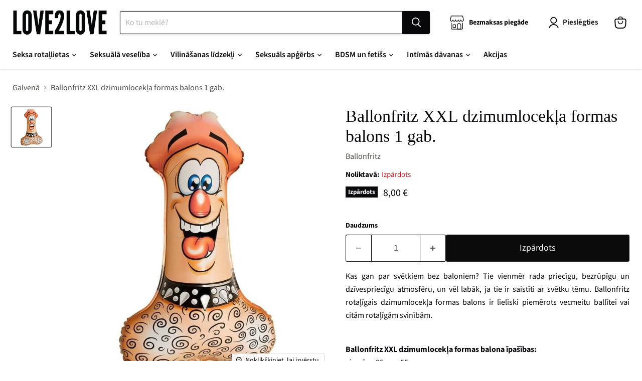

--- FILE ---
content_type: text/html; charset=utf-8
request_url: https://love2love.lv/products/ballonfritz-xxl-penio-formos-balionas-1-vnt
body_size: 55113
content:
<!doctype html>
<html class="no-js no-touch" lang="lv">
  <head>
    <meta name="verify-paysera" content="fcd0a4ed8c2d0b47db5190c8cddfaf85">
    <meta name="cf-2fa-verify" content="ee74eae1f0c9f8e">
    <meta name="cf-2fa-verify" content="63bab574f9b6579">
    <meta name="cf-2fa-verify" content="2d3cc9e3e75c9ca">
  <script>
  (function() {
    const url = new URL(window.location.href);

    if (url.searchParams.has('agecheck') && url.searchParams.get('agecheck') === 'true') {
      const searchParams = new URLSearchParams(url.search);
      searchParams.delete('agecheck');

      const cleanParams = searchParams.toString();
      const redirectTo = url.pathname + (cleanParams ? '?' + cleanParams : '');

      const finalRedirect = '/pages/preland?redirect=' + encodeURIComponent(redirectTo);
      window.location.replace(finalRedirect);
    }
  })();
</script>



<script>
document.addEventListener("DOMContentLoaded", function () {
  // Variant ID of your gift product
  const giftVariantId = 49134093369687;

  // Helper: check URL parameter
  function hasGiftParam() {
    return new URLSearchParams(window.location.search).get("emailfree") === "true";
  }

  // Helper: check if product already in cart
  function checkCartAndAddGift() {
    fetch("/cart.js")
      .then(res => res.json())
      .then(cart => {
        const alreadyInCart = cart.items.some(item => item.id === giftVariantId);
        if (!alreadyInCart) {
          fetch("/cart/add.js", {
            method: "POST",
            headers: { "Content-Type": "application/json" },
            body: JSON.stringify({
              id: giftVariantId,
              quantity: 1
            })
          });
        }
      });
  }

  // Run only if URL contains ?gift=true
  if (hasGiftParam()) {
    checkCartAndAddGift();
  }
});
</script>
<script>
(function () {
  const KEY = 'retail_mode';

  function apply(mode) {
    document.documentElement.classList.toggle('retail-mode', mode);
    window.RETAIL_MODE = mode;
    sessionStorage.setItem(KEY, mode ? '1' : '');
    if (!mode) sessionStorage.removeItem(KEY);
  }

  function detect() {
    const params = new URLSearchParams(window.location.search);

    // URL always wins
    if (params.get('retail') === 'true') {
      apply(true);
      console.log('[RetailMode] ENABLED via URL');
      return;
    }

    if (params.get('retail') === 'false') {
      apply(false);
      console.log('[RetailMode] DISABLED via URL');
      return;
    }

    // Fallback to sessionStorage
    if (sessionStorage.getItem(KEY) === '1') {
      apply(true);
      console.log('[RetailMode] RESTORED from session');
    } else {
      apply(false);
      console.log('[RetailMode] OFF (default)');
    }
  }

  // Initial load
  detect();

  // BFCache / instantPage restore
  window.addEventListener('pageshow', function (e) {
    if (e.persisted) {
      console.log('[RetailMode] BFCache restore');
      detect();
    }
  });
})();
</script>




<script>
(function () {
  function applyRetailGridState() {
    if (!window.RETAIL_MODE) return;

    document.querySelectorAll('[data-is-amazon="true"]').forEach(el => {
      el.classList.add('is-amazon');
    });
  }

  function initObserver() {
    if (!document.body) {
      // Try again shortly (covers instantPage / early head execution)
      requestAnimationFrame(initObserver);
      return;
    }

    // Initial pass
    applyRetailGridState();

    // Observe DOM changes (AJAX, filters, pagination)
    const observer = new MutationObserver(applyRetailGridState);
    observer.observe(document.body, {
      childList: true,
      subtree: true
    });
  }

  // Normal load
  if (document.readyState === 'loading') {
    document.addEventListener('DOMContentLoaded', initObserver);
  } else {
    initObserver();
  }

  // BFCache restore safety
  window.addEventListener('pageshow', function (e) {
    if (e.persisted) {
      initObserver();
    }
  });
})();
</script>





    <script>
  (function() {
    const pathRegex = /^\/collections\/[^\/]+\/products\/([^\/?#]+)/;
    const match = window.location.pathname.match(pathRegex);

    if (match && match[1]) {
      const productHandle = match[1];
      const newUrl = `/products/${productHandle}${window.location.search}${window.location.hash}`;
      window.location.replace(newUrl);
    }
  })();
</script>
    <script>
      window.Store = window.Store || {};
      window.Store.id = 75704762711;
    </script>
    <meta charset="utf-8">
    <meta http-equiv="x-ua-compatible" content="IE=edge">

    <link rel="preconnect" href="https://cdn.shopify.com">
    <link rel="preconnect" href="https://fonts.shopifycdn.com">
    <link rel="preconnect" href="https://v.shopify.com">
    <link rel="preconnect" href="https://cdn.shopifycloud.com">

    <title>Ballonfritz XXL dzimumlocekļa formas balons 1 gab. - Aistra</title>

    
      <meta name="description" content="Kas gan par svētkiem bez baloniem? Tie vienmēr rada priecīgu, bezrūpīgu un dzīvespriecīgu atmosfēru, un vēl labāk, ja tie ir saistīti ar svētku tēmu. Ballonfritz rotaļīgais dzimumlocekļa formas balons ir lieliski piemērots vecmeitu ballītei vai citām rotaļīgām svinībām. Ballonfritz XXL dzimumlocekļa formas balona īpašī">
    

    
  <link rel="shortcut icon" href="//love2love.lv/cdn/shop/files/favicon_32x32.png?v=1686209644" type="image/png">


    
  <link rel="canonical" href="https://love2love.lv/products/ballonfritz-xxl-penio-formos-balionas-1-vnt">


    <meta name="viewport" content="width=device-width">

    
    















<meta property="og:site_name" content="Aistra">
<meta property="og:url" content="https://love2love.lv/products/ballonfritz-xxl-penio-formos-balionas-1-vnt">
<meta property="og:title" content="Ballonfritz XXL dzimumlocekļa formas balons 1 gab. ">
<meta property="og:type" content="website">
<meta property="og:description" content="Kas gan par svētkiem bez baloniem? Tie vienmēr rada priecīgu, bezrūpīgu un dzīvespriecīgu atmosfēru, un vēl labāk, ja tie ir saistīti ar svētku tēmu. Ballonfritz rotaļīgais dzimumlocekļa formas balons ir lieliski piemērots vecmeitu ballītei vai citām rotaļīgām svinībām. Ballonfritz XXL dzimumlocekļa formas balona īpašī">




    
    
    

    
    
    <meta
      property="og:image"
      content="https://love2love.lv/cdn/shop/files/ballonfritz-xxl-penio-formos-balionas-1-vnt-ballonfritz-396141_1200x1200.jpg?v=1723493736"
    />
    <meta
      property="og:image:secure_url"
      content="https://love2love.lv/cdn/shop/files/ballonfritz-xxl-penio-formos-balionas-1-vnt-ballonfritz-396141_1200x1200.jpg?v=1723493736"
    />
    <meta property="og:image:width" content="1200" />
    <meta property="og:image:height" content="1200" />
    
    
    <meta property="og:image:alt" content="Ballonfritz XXL penio formos balionas 1 vnt. - Ballonfritz" />
  
















<meta name="twitter:title" content="Ballonfritz XXL dzimumlocekļa formas balons 1 gab.">
<meta name="twitter:description" content="Kas gan par svētkiem bez baloniem? Tie vienmēr rada priecīgu, bezrūpīgu un dzīvespriecīgu atmosfēru, un vēl labāk, ja tie ir saistīti ar svētku tēmu. Ballonfritz rotaļīgais dzimumlocekļa formas balons ir lieliski piemērots vecmeitu ballītei vai citām rotaļīgām svinībām. Ballonfritz XXL dzimumlocekļa formas balona īpašī">


    
    
    
      
      
      <meta name="twitter:card" content="summary">
    
    
    <meta
      property="twitter:image"
      content="https://love2love.lv/cdn/shop/files/ballonfritz-xxl-penio-formos-balionas-1-vnt-ballonfritz-396141_1200x1200_crop_center.jpg?v=1723493736"
    />
    <meta property="twitter:image:width" content="1200" />
    <meta property="twitter:image:height" content="1200" />
    
    
    <meta property="twitter:image:alt" content="Ballonfritz XXL penio formos balionas 1 vnt. - Ballonfritz" />
  



    <link rel="preload" href="//love2love.lv/cdn/fonts/source_sans_pro/sourcesanspro_n6.cdbfc001bf7647698fff34a09dc1c625e4008e01.woff2" as="font" crossorigin="anonymous">
    <link rel="preload" as="style" href="//love2love.lv/cdn/shop/t/5/assets/theme.css?v=63949581765604120561763134117">

    

    <script>window.performance && window.performance.mark && window.performance.mark('shopify.content_for_header.start');</script><meta name="google-site-verification" content="QpMG0OQCkhRqurIR8NlIihZpgHcYux6eSdnp0AmAv8o">
<meta id="shopify-digital-wallet" name="shopify-digital-wallet" content="/75704762711/digital_wallets/dialog">
<meta name="shopify-checkout-api-token" content="a4b9c3c2102a2166b7aace5b3c1e9f75">
<meta id="in-context-paypal-metadata" data-shop-id="75704762711" data-venmo-supported="false" data-environment="production" data-locale="en_US" data-paypal-v4="true" data-currency="EUR">
<link rel="alternate" hreflang="x-default" href="https://aistra.lt/products/ballonfritz-xxl-penio-formos-balionas-1-vnt">
<link rel="alternate" hreflang="lt" href="https://aistra.lt/products/ballonfritz-xxl-penio-formos-balionas-1-vnt">
<link rel="alternate" hreflang="en" href="https://aistra.lt/en/products/ballonfritz-xxl-penio-formos-balionas-1-vnt">
<link rel="alternate" hreflang="lv-LV" href="https://love2love.lv/products/ballonfritz-xxl-penio-formos-balionas-1-vnt">
<link rel="alternate" hreflang="ru-LV" href="https://love2love.lv/ru/products/ballonfritz-xxl-penio-formos-balionas-1-vnt">
<link rel="alternate" type="application/json+oembed" href="https://love2love.lv/products/ballonfritz-xxl-penio-formos-balionas-1-vnt.oembed">
<script async="async" src="/checkouts/internal/preloads.js?locale=lv-LV"></script>
<script id="shopify-features" type="application/json">{"accessToken":"a4b9c3c2102a2166b7aace5b3c1e9f75","betas":["rich-media-storefront-analytics"],"domain":"love2love.lv","predictiveSearch":true,"shopId":75704762711,"locale":"lt"}</script>
<script>var Shopify = Shopify || {};
Shopify.shop = "aistra-lt.myshopify.com";
Shopify.locale = "lv";
Shopify.currency = {"active":"EUR","rate":"1.0"};
Shopify.country = "LV";
Shopify.theme = {"name":"aistra-lt\/main","id":149504459095,"schema_name":"Empire","schema_version":"11.0.0","theme_store_id":null,"role":"main"};
Shopify.theme.handle = "null";
Shopify.theme.style = {"id":null,"handle":null};
Shopify.cdnHost = "love2love.lv/cdn";
Shopify.routes = Shopify.routes || {};
Shopify.routes.root = "/";</script>
<script type="module">!function(o){(o.Shopify=o.Shopify||{}).modules=!0}(window);</script>
<script>!function(o){function n(){var o=[];function n(){o.push(Array.prototype.slice.apply(arguments))}return n.q=o,n}var t=o.Shopify=o.Shopify||{};t.loadFeatures=n(),t.autoloadFeatures=n()}(window);</script>
<script id="shop-js-analytics" type="application/json">{"pageType":"product"}</script>
<script defer="defer" async type="module" src="//love2love.lv/cdn/shopifycloud/shop-js/modules/v2/client.init-shop-cart-sync_C5BV16lS.en.esm.js"></script>
<script defer="defer" async type="module" src="//love2love.lv/cdn/shopifycloud/shop-js/modules/v2/chunk.common_CygWptCX.esm.js"></script>
<script type="module">
  await import("//love2love.lv/cdn/shopifycloud/shop-js/modules/v2/client.init-shop-cart-sync_C5BV16lS.en.esm.js");
await import("//love2love.lv/cdn/shopifycloud/shop-js/modules/v2/chunk.common_CygWptCX.esm.js");

  window.Shopify.SignInWithShop?.initShopCartSync?.({"fedCMEnabled":true,"windoidEnabled":true});

</script>
<script id="__st">var __st={"a":75704762711,"offset":7200,"reqid":"3642d202-9964-4f33-b36b-53f14e5d5350-1768686752","pageurl":"love2love.lv\/products\/ballonfritz-xxl-penio-formos-balionas-1-vnt","u":"feb91e072f7b","p":"product","rtyp":"product","rid":8852000276823};</script>
<script>window.ShopifyPaypalV4VisibilityTracking = true;</script>
<script id="captcha-bootstrap">!function(){'use strict';const t='contact',e='account',n='new_comment',o=[[t,t],['blogs',n],['comments',n],[t,'customer']],c=[[e,'customer_login'],[e,'guest_login'],[e,'recover_customer_password'],[e,'create_customer']],r=t=>t.map((([t,e])=>`form[action*='/${t}']:not([data-nocaptcha='true']) input[name='form_type'][value='${e}']`)).join(','),a=t=>()=>t?[...document.querySelectorAll(t)].map((t=>t.form)):[];function s(){const t=[...o],e=r(t);return a(e)}const i='password',u='form_key',d=['recaptcha-v3-token','g-recaptcha-response','h-captcha-response',i],f=()=>{try{return window.sessionStorage}catch{return}},m='__shopify_v',_=t=>t.elements[u];function p(t,e,n=!1){try{const o=window.sessionStorage,c=JSON.parse(o.getItem(e)),{data:r}=function(t){const{data:e,action:n}=t;return t[m]||n?{data:e,action:n}:{data:t,action:n}}(c);for(const[e,n]of Object.entries(r))t.elements[e]&&(t.elements[e].value=n);n&&o.removeItem(e)}catch(o){console.error('form repopulation failed',{error:o})}}const l='form_type',E='cptcha';function T(t){t.dataset[E]=!0}const w=window,h=w.document,L='Shopify',v='ce_forms',y='captcha';let A=!1;((t,e)=>{const n=(g='f06e6c50-85a8-45c8-87d0-21a2b65856fe',I='https://cdn.shopify.com/shopifycloud/storefront-forms-hcaptcha/ce_storefront_forms_captcha_hcaptcha.v1.5.2.iife.js',D={infoText:'Saugo „hCaptcha“',privacyText:'Privatumas',termsText:'Sąlygos'},(t,e,n)=>{const o=w[L][v],c=o.bindForm;if(c)return c(t,g,e,D).then(n);var r;o.q.push([[t,g,e,D],n]),r=I,A||(h.body.append(Object.assign(h.createElement('script'),{id:'captcha-provider',async:!0,src:r})),A=!0)});var g,I,D;w[L]=w[L]||{},w[L][v]=w[L][v]||{},w[L][v].q=[],w[L][y]=w[L][y]||{},w[L][y].protect=function(t,e){n(t,void 0,e),T(t)},Object.freeze(w[L][y]),function(t,e,n,w,h,L){const[v,y,A,g]=function(t,e,n){const i=e?o:[],u=t?c:[],d=[...i,...u],f=r(d),m=r(i),_=r(d.filter((([t,e])=>n.includes(e))));return[a(f),a(m),a(_),s()]}(w,h,L),I=t=>{const e=t.target;return e instanceof HTMLFormElement?e:e&&e.form},D=t=>v().includes(t);t.addEventListener('submit',(t=>{const e=I(t);if(!e)return;const n=D(e)&&!e.dataset.hcaptchaBound&&!e.dataset.recaptchaBound,o=_(e),c=g().includes(e)&&(!o||!o.value);(n||c)&&t.preventDefault(),c&&!n&&(function(t){try{if(!f())return;!function(t){const e=f();if(!e)return;const n=_(t);if(!n)return;const o=n.value;o&&e.removeItem(o)}(t);const e=Array.from(Array(32),(()=>Math.random().toString(36)[2])).join('');!function(t,e){_(t)||t.append(Object.assign(document.createElement('input'),{type:'hidden',name:u})),t.elements[u].value=e}(t,e),function(t,e){const n=f();if(!n)return;const o=[...t.querySelectorAll(`input[type='${i}']`)].map((({name:t})=>t)),c=[...d,...o],r={};for(const[a,s]of new FormData(t).entries())c.includes(a)||(r[a]=s);n.setItem(e,JSON.stringify({[m]:1,action:t.action,data:r}))}(t,e)}catch(e){console.error('failed to persist form',e)}}(e),e.submit())}));const S=(t,e)=>{t&&!t.dataset[E]&&(n(t,e.some((e=>e===t))),T(t))};for(const o of['focusin','change'])t.addEventListener(o,(t=>{const e=I(t);D(e)&&S(e,y())}));const B=e.get('form_key'),M=e.get(l),P=B&&M;t.addEventListener('DOMContentLoaded',(()=>{const t=y();if(P)for(const e of t)e.elements[l].value===M&&p(e,B);[...new Set([...A(),...v().filter((t=>'true'===t.dataset.shopifyCaptcha))])].forEach((e=>S(e,t)))}))}(h,new URLSearchParams(w.location.search),n,t,e,['guest_login'])})(!0,!0)}();</script>
<script integrity="sha256-4kQ18oKyAcykRKYeNunJcIwy7WH5gtpwJnB7kiuLZ1E=" data-source-attribution="shopify.loadfeatures" defer="defer" src="//love2love.lv/cdn/shopifycloud/storefront/assets/storefront/load_feature-a0a9edcb.js" crossorigin="anonymous"></script>
<script data-source-attribution="shopify.dynamic_checkout.dynamic.init">var Shopify=Shopify||{};Shopify.PaymentButton=Shopify.PaymentButton||{isStorefrontPortableWallets:!0,init:function(){window.Shopify.PaymentButton.init=function(){};var t=document.createElement("script");t.src="https://love2love.lv/cdn/shopifycloud/portable-wallets/latest/portable-wallets.lt.js",t.type="module",document.head.appendChild(t)}};
</script>
<script data-source-attribution="shopify.dynamic_checkout.buyer_consent">
  function portableWalletsHideBuyerConsent(e){var t=document.getElementById("shopify-buyer-consent"),n=document.getElementById("shopify-subscription-policy-button");t&&n&&(t.classList.add("hidden"),t.setAttribute("aria-hidden","true"),n.removeEventListener("click",e))}function portableWalletsShowBuyerConsent(e){var t=document.getElementById("shopify-buyer-consent"),n=document.getElementById("shopify-subscription-policy-button");t&&n&&(t.classList.remove("hidden"),t.removeAttribute("aria-hidden"),n.addEventListener("click",e))}window.Shopify?.PaymentButton&&(window.Shopify.PaymentButton.hideBuyerConsent=portableWalletsHideBuyerConsent,window.Shopify.PaymentButton.showBuyerConsent=portableWalletsShowBuyerConsent);
</script>
<script data-source-attribution="shopify.dynamic_checkout.cart.bootstrap">document.addEventListener("DOMContentLoaded",(function(){function t(){return document.querySelector("shopify-accelerated-checkout-cart, shopify-accelerated-checkout")}if(t())Shopify.PaymentButton.init();else{new MutationObserver((function(e,n){t()&&(Shopify.PaymentButton.init(),n.disconnect())})).observe(document.body,{childList:!0,subtree:!0})}}));
</script>
<script id='scb4127' type='text/javascript' async='' src='https://love2love.lv/cdn/shopifycloud/privacy-banner/storefront-banner.js'></script><link id="shopify-accelerated-checkout-styles" rel="stylesheet" media="screen" href="https://love2love.lv/cdn/shopifycloud/portable-wallets/latest/accelerated-checkout-backwards-compat.css" crossorigin="anonymous">
<style id="shopify-accelerated-checkout-cart">
        #shopify-buyer-consent {
  margin-top: 1em;
  display: inline-block;
  width: 100%;
}

#shopify-buyer-consent.hidden {
  display: none;
}

#shopify-subscription-policy-button {
  background: none;
  border: none;
  padding: 0;
  text-decoration: underline;
  font-size: inherit;
  cursor: pointer;
}

#shopify-subscription-policy-button::before {
  box-shadow: none;
}

      </style>

<script>window.performance && window.performance.mark && window.performance.mark('shopify.content_for_header.end');</script>

    <link href="//love2love.lv/cdn/shop/t/5/assets/theme.css?v=63949581765604120561763134117" rel="stylesheet" type="text/css" media="all" />

    

    
    <script>
      window.Theme = window.Theme || {};
      window.Theme.version = '11.0.0';
      window.Theme.name = 'Empire';
      window.Theme.routes = {
        root_url: '/',
        account_url: '/account',
        account_login_url: 'https://account.aistra.lt?locale=lv&region_country=LV',
        account_logout_url: '/account/logout',
        account_register_url: 'https://account.aistra.lt?locale=lv',
        account_addresses_url: '/account/addresses',
        collections_url: '/collections',
        all_products_collection_url: '/collections/all',
        search_url: '/search',
        predictive_search_url: '/search/suggest',
        cart_url: '/cart',
        cart_add_url: '/cart/add',
        cart_change_url: '/cart/change',
        cart_clear_url: '/cart/clear',
        product_recommendations_url: '/recommendations/products',
      };
    </script>
    
  
        <!-- SlideRule Script Start -->
        <script name="sliderule-tracking" data-ot-ignore>
(function(){
	slideruleData = {
    "version":"v0.0.1",
    "referralExclusion":"/(paypal|visa|MasterCard|clicksafe|arcot\.com|geschuetzteinkaufen|checkout\.shopify\.com|checkout\.rechargeapps\.com|portal\.afterpay\.com|payfort)/",
    "googleSignals":true,
    "anonymizeIp":true,
    "productClicks":true,
    "persistentUserId":true,
    "hideBranding":false,
    "ecommerce":{"currencyCode":"EUR",
    "impressions":[]},
    "pageType":"product",
	"destinations":{"google_analytics_4":{"measurementIds":["G-6EDFXHQ8QW"]}},
    "cookieUpdate":true
	}

	
		slideruleData.themeMode = "live"
	

	


	
	})();
</script>
<script async type="text/javascript" src=https://files.slideruletools.com/eluredils-g.js></script>
        <!-- SlideRule Script End -->
    <script type="text/javascript">
    (function(c,l,a,r,i,t,y){
        c[a]=c[a]||function(){(c[a].q=c[a].q||[]).push(arguments)};
        t=l.createElement(r);t.async=1;t.src="https://www.clarity.ms/tag/"+i;
        y=l.getElementsByTagName(r)[0];y.parentNode.insertBefore(t,y);
    })(window, document, "clarity", "script", "s5kk1477l1");
</script>
        <!-- BEGIN app block: shopify://apps/candy-rack/blocks/head/cb9c657f-334f-4905-80c2-f69cca01460c --><script src="https://candyrack.ds-cdn.com/static/main.js?shop=aistra-lt.myshopify.com" async></script>


  <!-- BEGIN app snippet: inject-slider-cart --><div id="candyrack-slider-cart"></div>









<script>

  const STOREFRONT_API_VERSION = '2025-10';

  const fetchSlideCartOffers = async (storefrontToken) => {
    try {
      const query = `
      query GetSlideCartOffers {
        shop {
          metafield(namespace: "$app:candyrack", key: "slide_cart_offers") {
            value
          }
        }
      }
    `;

      const response = await fetch(`/api/${STOREFRONT_API_VERSION}/graphql.json`, {
        method: 'POST',
        headers: {
          'Content-Type': 'application/json',
          'X-Shopify-Storefront-Access-Token': storefrontToken
        },
        body: JSON.stringify({
          query: query
        })
      });

      const result = await response.json();

      if (result.data?.shop?.metafield?.value) {
        return JSON.parse(result.data.shop.metafield.value);
      }

      return null;
    } catch (error) {
      console.warn('Failed to fetch slide cart offers:', error);
      return null;
    }
  }

  const initializeCandyrackSliderCart = async () => {
    // Preview
    const urlParams = new URLSearchParams(window.location.search);
    const storageKey = 'candyrack-slider-cart-preview';

    if (urlParams.has('candyrack-slider-cart-preview') && urlParams.get('candyrack-slider-cart-preview') === 'true') {
      window.sessionStorage.setItem(storageKey, 'true');
    }



    window.SliderCartData = {
      currency_format: '{{amount_with_comma_separator}} €',
      offers: [],
      settings: {},
      storefront_access_token: '',
      enabled: false,
      custom_wording_metaobject_id: null,
      failed: false,
      isCartPage: false,
    }

    const dataScriptTag = document.querySelector('#candyrack-slider-cart-data');
    let data = {};
    if(dataScriptTag) {
      try {
        data = dataScriptTag.textContent ? JSON.parse(dataScriptTag.textContent) : {};
        
        
        
        
        

        const isCartPage = "" === "page";

        let sliderCartSettingsMetaobject = {}
        
        sliderCartSettingsMetaobject = {"empty_cart_button_label":"Continue shopping","empty_cart_title":"Your cart is empty","footer_text":"Taxes and shipping calculated at checkout","offer_button_label":"Pridėti","offer_subtitle":"Shop now, before they are gone.","offer_title":"Add items often bought together","primary_button_label":"Checkout","secondary_button_label":"Continue shopping","subtotal_title":"Subtotal","top_bar_title":"Cart ({{item_quantity}})","version":4};
        



        const storefrontApiToken = data?.storefront_access_token

        if(!storefrontApiToken) {
          throw new Error("Storefront API token is not set.");
        }

        const metafieldData = await fetchSlideCartOffers(storefrontApiToken) || data

        window.SliderCartData = {
          ...window.SliderCartData,
          offers: metafieldData?.offers,
          settings: {...metafieldData?.settings, ...sliderCartSettingsMetaobject},
          storefront_access_token: storefrontApiToken,
          enabled: metafieldData?.enabled,
          custom_wording_metaobject_id: metafieldData?.custom_wording_metaobject_id,
          failed: false,
          isCartPage,
        }
      } catch (error) {
        window.SliderCartData = {...window.SliderCartData, failed: true, error: error};
        console.error("Candy Rack Slider Cart failed parsing data",error);
      }
    }


    if(Object.keys(data).length === 0){
      window.SliderCartData = {...window.SliderCartData, failed: false, enabled: false};
    }

    const calculateCornerRadius = (element, value) => {
      if (value === 0) return 0;
      const radiusMap = {
        button: { 20: 4, 40: 8, 60: 12, 80: 16, 100: 99999 },
        image: { 20: 4, 40: 8, 60: 8, 80: 8, 100: 8 },
        input: { 20: 4, 40: 8, 60: 12, 80: 16, 100: 99999 }
      };
      return radiusMap[element]?.[value] || 0;
    }


    const getLineHeightOffset = (fontSize) => {
      if (fontSize === 16) return 4;
      if (fontSize === 18) return 5;
      return 6; // for 20px, 14px, 12px, 10px
    };

    const generalStyles = `
:root {
   --cr-slider-cart-desktop-cart-width: ${window.SliderCartData.settings.desktop_cart_width}px;
   --cr-slider-cart-background-color: ${window.SliderCartData.settings.background_color};
   --cr-slider-cart-text-color: ${window.SliderCartData.settings.text_color};
   --cr-slider-cart-error-message-color: ${window.SliderCartData.settings.error_message_color};
   --cr-slider-cart-corner-radius-button: ${calculateCornerRadius("button",window.SliderCartData.settings.corner_radius)}px;
   --cr-slider-cart-corner-radius-image: ${calculateCornerRadius("image",window.SliderCartData.settings.corner_radius)}px;
   --cr-slider-cart-corner-radius-input: ${calculateCornerRadius("input",window.SliderCartData.settings.corner_radius)}px;
   --cr-slider-cart-top-bar-font-size: ${window.SliderCartData.settings.top_bar_font_size}px;
   --cr-slider-cart-top-bar-line-height: ${window.SliderCartData.settings.top_bar_font_size + getLineHeightOffset(window.SliderCartData.settings.top_bar_font_size)}px;
   --cr-slider-cart-image-width: ${window.SliderCartData.settings.image_width}px;
   --cr-slider-cart-empty-cart-font-size: ${window.SliderCartData.settings.empty_cart_font_size}px;
   --cr-slider-cart-empty-cart-line-height: ${window.SliderCartData.settings.empty_cart_font_size + getLineHeightOffset(window.SliderCartData.settings.empty_cart_font_size)}px;
   --cr-slider-cart-product-name-font-size: ${window.SliderCartData.settings.product_name_font_size}px;
   --cr-slider-cart-product-name-line-height: ${window.SliderCartData.settings.product_name_font_size + getLineHeightOffset(window.SliderCartData.settings.product_name_font_size)}px;
   --cr-slider-cart-variant-price-font-size: ${window.SliderCartData.settings.variant_price_font_size}px;
   --cr-slider-cart-variant-price-line-height: ${window.SliderCartData.settings.variant_price_font_size + getLineHeightOffset(window.SliderCartData.settings.variant_price_font_size)}px;
   --cr-slider-cart-checkout-bg-color: ${window.SliderCartData.settings.checkout_bg_color};
   --cr-slider-cart-subtotal-font-size: ${window.SliderCartData.settings.subtotal_font_size}px;
   --cr-slider-cart-subtotal-line-height: ${window.SliderCartData.settings.subtotal_font_size + getLineHeightOffset(window.SliderCartData.settings.subtotal_font_size)}px;
   --cr-slider-cart-primary-button-font-size: ${window.SliderCartData.settings.primary_button_font_size}px;
   --cr-slider-cart-primary-button-line-height: ${window.SliderCartData.settings.primary_button_font_size + getLineHeightOffset(window.SliderCartData.settings.primary_button_font_size)}px;
   --cr-slider-cart-primary-button-bg-color: ${window.SliderCartData.settings.primary_button_bg_color};
   --cr-slider-cart-primary-button-bg-hover-color: ${window.SliderCartData.settings.primary_button_bg_hover_color};
   --cr-slider-cart-primary-button-text-color: ${window.SliderCartData.settings.primary_button_text_color};
   --cr-slider-cart-primary-button-text-hover-color: ${window.SliderCartData.settings.primary_button_text_hover_color};
   --cr-slider-cart-primary-button-border-width: ${window.SliderCartData.settings.primary_button_border_width}px;
   --cr-slider-cart-primary-button-border-color: ${window.SliderCartData.settings.primary_button_border_color};
   --cr-slider-cart-primary-button-border-hover-color: ${window.SliderCartData.settings.primary_button_border_hover_color};
   --cr-slider-cart-secondary-button-bg-color: ${window.SliderCartData.settings.secondary_button_bg_color};
   --cr-slider-cart-secondary-button-bg-hover-color: ${window.SliderCartData.settings.secondary_button_bg_hover_color};
   --cr-slider-cart-secondary-button-text-color: ${window.SliderCartData.settings.secondary_button_text_color};
   --cr-slider-cart-secondary-button-text-hover-color: ${window.SliderCartData.settings.secondary_button_text_hover_color};
   --cr-slider-cart-secondary-button-border-width: ${window.SliderCartData.settings.secondary_button_border_width}px;
   --cr-slider-cart-secondary-button-border-color: ${window.SliderCartData.settings.secondary_button_border_color};
   --cr-slider-cart-secondary-button-border-hover-color: ${window.SliderCartData.settings.secondary_button_border_hover_color};
   --cr-slider-cart-secondary-button-text-link-color: ${window.SliderCartData.settings.secondary_button_text_link_color};
   --cr-slider-cart-offer-bg-color: ${window.SliderCartData.settings.offer_background_color};
   --cr-slider-cart-offers-title-font-size: ${window.SliderCartData.settings.offer_title_font_size}px;
   --cr-slider-cart-offers-title-line-height: ${window.SliderCartData.settings.offer_title_font_size + getLineHeightOffset(window.SliderCartData.settings.offer_title_font_size)}px;
   --cr-slider-cart-offer-subtitle-font-size: ${window.SliderCartData.settings.offer_subtitle_font_size}px;
   --cr-slider-cart-offer-subtitle-line-height: ${window.SliderCartData.settings.offer_subtitle_font_size + getLineHeightOffset(window.SliderCartData.settings.offer_subtitle_font_size)}px;
   --cr-slider-cart-offer-badge-font-size: ${window.SliderCartData.settings.offer_badge_font_size}px;
   --cr-slider-cart-offer-badge-line-height: ${window.SliderCartData.settings.offer_badge_font_size + getLineHeightOffset(window.SliderCartData.settings.offer_badge_font_size)}px;
   --cr-slider-cart-offer-image-width: ${window.SliderCartData.settings.offer_image_width}px;
   --cr-slider-cart-offer-product-name-font-size: ${window.SliderCartData.settings.offer_product_name_font_size}px;
   --cr-slider-cart-offer-product-name-line-height: ${window.SliderCartData.settings.offer_product_name_font_size + getLineHeightOffset(window.SliderCartData.settings.offer_product_name_font_size)}px;
   --cr-slider-cart-offer-price-font-size: ${window.SliderCartData.settings.offer_price_and_description_font_size}px;
   --cr-slider-cart-offer-price-line-height: ${window.SliderCartData.settings.offer_price_and_description_font_size + getLineHeightOffset(window.SliderCartData.settings.offer_price_and_description_font_size)}px;
   --cr-slider-cart-offer-button-font-size: ${window.SliderCartData.settings.offer_button_font_size}px;
   --cr-slider-cart-offer-button-line-height: ${window.SliderCartData.settings.offer_button_font_size + getLineHeightOffset(window.SliderCartData.settings.offer_button_font_size)}px;
   --cr-slider-cart-offer-button-bg-color: ${window.SliderCartData.settings.offer_button_bg_color};
   --cr-slider-cart-offer-button-bg-hover-color: ${window.SliderCartData.settings.offer_button_bg_hover_color};
   --cr-slider-cart-offer-button-text-color: ${window.SliderCartData.settings.offer_button_text_color};
   --cr-slider-cart-offer-button-text-hover-color: ${window.SliderCartData.settings.offer_button_text_hover_color};
   --cr-slider-cart-offer-button-border-width: ${window.SliderCartData.settings.offer_button_border_width}px;
   --cr-slider-cart-offer-button-border-color: ${window.SliderCartData.settings.offer_button_border_color};
   --cr-slider-cart-offer-button-border-hover-color: ${window.SliderCartData.settings.offer_button_border_hover_color};
}`;
    if (window.SliderCartData.enabled || window.sessionStorage.getItem(storageKey) === 'true') {
      const script = document.createElement('script');
      script.type = 'module';
      script.async = true;
      script.src = "https://cdn.shopify.com/extensions/019bc0f9-137f-7836-8ee3-d3a243706a45/candyrack-378/assets/candyrack-slider-cart.js";

document.head.appendChild(script);

const style = document.createElement('style');
style.type = 'text/css';
style.textContent = generalStyles;
document.head.appendChild(style);

const customStyle = document.createElement('style');
customStyle.type = 'text/css';
customStyle.textContent = window.SliderCartData.settings.custom_css
document.head.appendChild(customStyle);
}
}


initializeCandyrackSliderCart()


</script>

<link rel="stylesheet" href="https://cdn.shopify.com/extensions/019bc0f9-137f-7836-8ee3-d3a243706a45/candyrack-378/assets/index.css">
<!-- END app snippet -->




<!-- END app block --><!-- BEGIN app block: shopify://apps/klaviyo-email-marketing-sms/blocks/klaviyo-onsite-embed/2632fe16-c075-4321-a88b-50b567f42507 -->












  <script async src="https://static.klaviyo.com/onsite/js/Xe3Eeh/klaviyo.js?company_id=Xe3Eeh"></script>
  <script>!function(){if(!window.klaviyo){window._klOnsite=window._klOnsite||[];try{window.klaviyo=new Proxy({},{get:function(n,i){return"push"===i?function(){var n;(n=window._klOnsite).push.apply(n,arguments)}:function(){for(var n=arguments.length,o=new Array(n),w=0;w<n;w++)o[w]=arguments[w];var t="function"==typeof o[o.length-1]?o.pop():void 0,e=new Promise((function(n){window._klOnsite.push([i].concat(o,[function(i){t&&t(i),n(i)}]))}));return e}}})}catch(n){window.klaviyo=window.klaviyo||[],window.klaviyo.push=function(){var n;(n=window._klOnsite).push.apply(n,arguments)}}}}();</script>

  
    <script id="viewed_product">
      if (item == null) {
        var _learnq = _learnq || [];

        var MetafieldReviews = null
        var MetafieldYotpoRating = null
        var MetafieldYotpoCount = null
        var MetafieldLooxRating = null
        var MetafieldLooxCount = null
        var okendoProduct = null
        var okendoProductReviewCount = null
        var okendoProductReviewAverageValue = null
        try {
          // The following fields are used for Customer Hub recently viewed in order to add reviews.
          // This information is not part of __kla_viewed. Instead, it is part of __kla_viewed_reviewed_items
          MetafieldReviews = {};
          MetafieldYotpoRating = null
          MetafieldYotpoCount = null
          MetafieldLooxRating = null
          MetafieldLooxCount = null

          okendoProduct = null
          // If the okendo metafield is not legacy, it will error, which then requires the new json formatted data
          if (okendoProduct && 'error' in okendoProduct) {
            okendoProduct = null
          }
          okendoProductReviewCount = okendoProduct ? okendoProduct.reviewCount : null
          okendoProductReviewAverageValue = okendoProduct ? okendoProduct.reviewAverageValue : null
        } catch (error) {
          console.error('Error in Klaviyo onsite reviews tracking:', error);
        }

        var item = {
          Name: "Ballonfritz XXL dzimumlocekļa formas balons 1 gab. ",
          ProductID: 8852000276823,
          Categories: [],
          ImageURL: "https://love2love.lv/cdn/shop/files/ballonfritz-xxl-penio-formos-balionas-1-vnt-ballonfritz-396141_grande.jpg?v=1723493736",
          URL: "https://love2love.lv/products/ballonfritz-xxl-penio-formos-balionas-1-vnt",
          Brand: "Ballonfritz",
          Price: "8,00 €",
          Value: "8,00",
          CompareAtPrice: "0,00 €"
        };
        _learnq.push(['track', 'Viewed Product', item]);
        _learnq.push(['trackViewedItem', {
          Title: item.Name,
          ItemId: item.ProductID,
          Categories: item.Categories,
          ImageUrl: item.ImageURL,
          Url: item.URL,
          Metadata: {
            Brand: item.Brand,
            Price: item.Price,
            Value: item.Value,
            CompareAtPrice: item.CompareAtPrice
          },
          metafields:{
            reviews: MetafieldReviews,
            yotpo:{
              rating: MetafieldYotpoRating,
              count: MetafieldYotpoCount,
            },
            loox:{
              rating: MetafieldLooxRating,
              count: MetafieldLooxCount,
            },
            okendo: {
              rating: okendoProductReviewAverageValue,
              count: okendoProductReviewCount,
            }
          }
        }]);
      }
    </script>
  




  <script>
    window.klaviyoReviewsProductDesignMode = false
  </script>







<!-- END app block --><!-- BEGIN app block: shopify://apps/judge-me-reviews/blocks/judgeme_core/61ccd3b1-a9f2-4160-9fe9-4fec8413e5d8 --><!-- Start of Judge.me Core -->






<link rel="dns-prefetch" href="https://cdnwidget.judge.me">
<link rel="dns-prefetch" href="https://cdn.judge.me">
<link rel="dns-prefetch" href="https://cdn1.judge.me">
<link rel="dns-prefetch" href="https://api.judge.me">

<script data-cfasync="false" class="jdgm-settings-script">window.jdgmSettings={"pagination":5,"disable_web_reviews":false,"badge_no_review_text":"Nėra atsiliepimų","badge_n_reviews_text":"{{ n }} peržiūra/apžvalgos","hide_badge_preview_if_no_reviews":true,"badge_hide_text":false,"enforce_center_preview_badge":false,"widget_title":"Pirkėjų atsiliepimai","widget_open_form_text":"Palikti atsiliepimą","widget_close_form_text":"Atšaukti atsiliepimą","widget_refresh_page_text":"Atnaujinti puslapį","widget_summary_text":"Remiantis {{ number_of_reviews }} atsiliepimais/apžvalgomis","widget_no_review_text":"Dar nėra atsiliepimų","widget_name_field_text":"Vardas","widget_verified_name_field_text":"Patvirtintas vardas (viešas)","widget_name_placeholder_text":"Įveskite savo vardą (viešą)","widget_required_field_error_text":"Šį lauką būtina užpildyti.","widget_email_field_text":"El. pašto adresas","widget_verified_email_field_text":"Patvirtintas el. paštas (asmeninis, negali būti redaguojamas)","widget_email_placeholder_text":"Įrašykite savo el. pašto adresą (asmeninį)","widget_email_field_error_text":"Prašome įvesti galiojantį el. pašto adresą.","widget_rating_field_text":"Įvertinimas","widget_review_title_field_text":"Atsiliepimo pavadinimas","widget_review_title_placeholder_text":"Įrašykite savo atsiliepimo pavadinimą","widget_review_body_field_text":"Atsiliepimas","widget_review_body_placeholder_text":"Įrašykite savo atsiliepimą apie produktą","widget_pictures_field_text":"Nuotrauka/vaizdo įrašas (neprivaloma)","widget_submit_review_text":"Pateikti apžvalgą","widget_submit_verified_review_text":"Pateikite patvirtintą apžvalgą","widget_submit_success_msg_with_auto_publish":"Ačiū! Atnaujinkite puslapį po kelių akimirkų, kad pamatytumėte savo apžvalgą. Galite pašalinti arba redaguoti apžvalgą prisijungę prie \u003ca href='https://judge.me/login' target='_blank' rel='nofollow noopener'\u003eJudge.me\u003c/a\u003e","widget_submit_success_msg_no_auto_publish":"Ačiū! Jūsų apžvalga bus paskelbta iškart, kai ją patvirtins parduotuvės administratorius. Galite pašalinti arba redaguoti apžvalgą prisijungę prie \u003ca href='https://judge.me/login' target='_blank' rel='nofollow noopener'\u003eJudge.me\u003c/a\u003e","widget_show_default_reviews_out_of_total_text":"Rodomos {{ n_reviews_shown }} iš {{ n_reviews }} apžvalgų.","widget_show_all_link_text":"Rodyti viską","widget_show_less_link_text":"Rodyti mažiau","widget_author_said_text":"{{ reviewer_name }} sakė:","widget_days_text":"prieš {{ n }} dienas","widget_weeks_text":"{{ n }} savaitę/savaites ago","widget_months_text":"{{ n }} mėnesį/mėnesius ago","widget_years_text":"{{ n }} metus/metus ago","widget_yesterday_text":"Vakar","widget_today_text":"Šiandien","widget_replied_text":"\u003e\u003e {{ shop_name }} atsakė:","widget_read_more_text":"Skaityti daugiau","widget_rating_filter_see_all_text":"Žiūrėti visas apžvalgas","widget_sorting_most_recent_text":"Naujausias","widget_sorting_highest_rating_text":"Aukščiausias įvertinimas","widget_sorting_lowest_rating_text":"Žemiausias įvertinimas","widget_sorting_with_pictures_text":"Tik nuotraukos","widget_sorting_most_helpful_text":"Labiausiai naudinga","widget_open_question_form_text":"Užduoti klausimą","widget_reviews_subtab_text":"Atsiliepimai","widget_questions_subtab_text":"Klausimai","widget_question_label_text":"Klausimas","widget_answer_label_text":"Atsakymas","widget_question_placeholder_text":"Parašykite savo klausimą čia","widget_submit_question_text":"Pateikti klausimą","widget_question_submit_success_text":"Ačiū už klausimą! Mes jums pranešime kai į jūsų kalausimą bus atsakyta.","verified_badge_text":"Patvirtinta","verified_badge_placement":"left-of-reviewer-name","widget_hide_border":false,"widget_social_share":false,"all_reviews_include_out_of_store_products":true,"all_reviews_out_of_store_text":"(nėra parduotuvėje)","all_reviews_product_name_prefix_text":"apie","enable_review_pictures":true,"review_date_format":"dd/mm/yy","widget_product_reviews_subtab_text":"Prekių apžvalgos","widget_shop_reviews_subtab_text":"Parduotuvės apžvalga","widget_sorting_pictures_first_text":"Nuotraukos pirmiausia","floating_tab_button_name":"★ Judge.me apžvalgos","floating_tab_title":"Tegul klientai kalba už mus","floating_tab_url":"","floating_tab_url_enabled":false,"all_reviews_text_badge_text":"Klientai mus vertina {{ shop.metafields.judgeme.all_reviews_rating | round: 1 }}/5, remiantis {{ shop.metafields.judgeme.all_reviews_count }} apžvalgomis.","all_reviews_text_badge_text_branded_style":"{{ shop.metafields.judgeme.all_reviews_rating | round: 1 }} out of 5 stars based on {{ shop.metafields.judgeme.all_reviews_count }} reviews","all_reviews_text_badge_url":"","all_reviews_text_style":"branded","featured_carousel_title":"Tegul klientai kalba už mus","featured_carousel_count_text":"iš {{ n }} atsiliepimų","featured_carousel_url":"","verified_count_badge_style":"branded","verified_count_badge_url":"","picture_reminder_submit_button":"Įkelti paveikslėlius","widget_sorting_videos_first_text":"Pirmiausia vaizdo įrašai","widget_review_pending_text":"Kol","remove_microdata_snippet":false,"preview_badge_no_question_text":"Jokių klausimų","preview_badge_n_question_text":"{{ number_of_questions }} klausimas/klausimai","widget_search_bar_placeholder":"Ieškokite apžvalgų","widget_sorting_verified_only_text":"Tik patikrinta","featured_carousel_verified_badge_enable":true,"featured_carousel_more_reviews_button_text":"Read more reviews","featured_carousel_view_product_button_text":"View product","all_reviews_page_load_more_text":"Įkelti daugiau apžvalgų","widget_advanced_speed_features":5,"widget_public_name_text":"rodyti viešai kaip","default_reviewer_name_has_non_latin":true,"widget_reviewer_anonymous":"Anoniminis","medals_widget_title":"Judge.me apžvalgos medaliai","widget_invalid_yt_video_url_error_text":"Ne „YouTube“ vaizdo įrašo URL","widget_max_length_field_error_text":"Įveskite ne daugiau nei {0} simbolių.","widget_verified_by_shop_text":"Patvirtino Shop","widget_load_with_code_splitting":true,"widget_ugc_title":"Sukurta mūsų, pasidalinta jūsų","widget_ugc_subtitle":"Pažymėkite mus, kad pamatytumėte savo nuotrauką mūsų puslapyje","widget_ugc_primary_button_text":"Pirkti dabar","widget_ugc_secondary_button_text":"Įkelti daugiau","widget_ugc_reviews_button_text":"Peržiūrėti atsiliepimus","widget_summary_average_rating_text":"{{ average_rating }} iš 5","widget_media_grid_title":"Klientų nuotraukos ir vaizdo įrašai","widget_media_grid_see_more_text":"Žiūrėti daugiau","widget_verified_by_judgeme_text":"Patvirtino Judge.me","widget_verified_by_judgeme_text_in_store_medals":"Verified by Judge.me","widget_media_field_exceed_quantity_message":"Atsiprašome, {{ max_media }} galime priimti tik vienam atsiliepimui.","widget_media_field_exceed_limit_message":"{{ file_name }} yra per didelis, pasirinkite {{ media_type }} mažesnį nei {{ size_limit }} MB.","widget_review_submitted_text":"Atsiliepimas pateiktas!","widget_question_submitted_text":"Klausimas pateiktas!","widget_close_form_text_question":"Atšaukti","widget_write_your_answer_here_text":"Parašykite savo atsakymą čia","widget_show_collected_by_judgeme":true,"widget_collected_by_judgeme_text":"surinko teisėjas.me","widget_load_more_text":"Įkelti daugiau","widget_full_review_text":"Pilna apžvalga","widget_read_more_reviews_text":"Skaityti daugiau Atsiliepimų","widget_read_questions_text":"Skaityti Klausimus","widget_questions_and_answers_text":"Klausimai ir atsakymai","widget_verified_by_text":"Patvirtinta","widget_number_of_reviews_text":"{{ number_of_reviews }} atsiliepimų","widget_back_button_text":"Atgal","widget_next_button_text":"Kitas","widget_custom_forms_filter_button":"Filters","how_reviews_are_collected":"Kaip renkami atsiliepimai?","widget_gdpr_statement":"Kaip naudojame jūsų duomenis: su jumis susisieksime tik dėl jūsų palikto atsiliepimo ir tik prireikus. pateikdami savo atsiliepimą sutinkate su Judge.me \u003ca href='https://judge.me/terms' target='_blank' rel='nofollow noopener'\u003eterminų ir sąlygų\u003c/a\u003e ir \u003ca href='https://judge.me/privacy' target='_blank' rel='nofollow noopener'\u003eprivatumo politika\u003c/a\u003e ir \u003ca href='https://judge.me/content-policy' target='_blank' rel='nofollow noopener'\u003eturinio\u003c/a\u003e politika..","platform":"shopify","branding_url":"https://judge.me/reviews","branding_text":"Powered by Judge.me","locale":"en","reply_name":"Aistra","widget_version":"3.0","footer":true,"autopublish":true,"review_dates":true,"enable_custom_form":false,"can_be_branded":false};</script> <style class="jdgm-settings-style">﻿.jdgm-xx{left:0}:root{--jdgm-primary-color:#399;--jdgm-secondary-color:rgba(51,153,153,0.1);--jdgm-star-color:#399;--jdgm-paginate-color:#399;--jdgm-border-radius:0}.jdgm-histogram__bar-content{background-color:#399}.jdgm-rev[data-verified-buyer=true] .jdgm-rev__icon.jdgm-rev__icon:after,.jdgm-rev__buyer-badge.jdgm-rev__buyer-badge{color:white;background-color:#399}.jdgm-review-widget--small .jdgm-gallery.jdgm-gallery .jdgm-gallery__thumbnail-link:nth-child(8) .jdgm-gallery__thumbnail-wrapper.jdgm-gallery__thumbnail-wrapper:before{content:"Žiūrėti daugiau"}@media only screen and (min-width: 768px){.jdgm-gallery.jdgm-gallery .jdgm-gallery__thumbnail-link:nth-child(8) .jdgm-gallery__thumbnail-wrapper.jdgm-gallery__thumbnail-wrapper:before{content:"Žiūrėti daugiau"}}.jdgm-prev-badge[data-average-rating='0.00']{display:none !important}.jdgm-author-all-initials{display:none !important}.jdgm-author-last-initial{display:none !important}.jdgm-rev-widg__title{visibility:hidden}.jdgm-rev-widg__summary-text{visibility:hidden}.jdgm-prev-badge__text{visibility:hidden}.jdgm-rev__replier:before{content:'aistra.lt'}.jdgm-rev__prod-link-prefix:before{content:'apie'}.jdgm-rev__out-of-store-text:before{content:'(nėra parduotuvėje)'}@media only screen and (min-width: 768px){.jdgm-rev__pics .jdgm-rev_all-rev-page-picture-separator,.jdgm-rev__pics .jdgm-rev__product-picture{display:none}}@media only screen and (max-width: 768px){.jdgm-rev__pics .jdgm-rev_all-rev-page-picture-separator,.jdgm-rev__pics .jdgm-rev__product-picture{display:none}}.jdgm-preview-badge[data-template="product"]{display:none !important}.jdgm-preview-badge[data-template="collection"]{display:none !important}.jdgm-preview-badge[data-template="index"]{display:none !important}.jdgm-review-widget[data-from-snippet="true"]{display:none !important}.jdgm-verified-count-badget[data-from-snippet="true"]{display:none !important}.jdgm-carousel-wrapper[data-from-snippet="true"]{display:none !important}.jdgm-all-reviews-text[data-from-snippet="true"]{display:none !important}.jdgm-medals-section[data-from-snippet="true"]{display:none !important}.jdgm-ugc-media-wrapper[data-from-snippet="true"]{display:none !important}
</style>

  
  
  
  <style class="jdgm-miracle-styles">
  @-webkit-keyframes jdgm-spin{0%{-webkit-transform:rotate(0deg);-ms-transform:rotate(0deg);transform:rotate(0deg)}100%{-webkit-transform:rotate(359deg);-ms-transform:rotate(359deg);transform:rotate(359deg)}}@keyframes jdgm-spin{0%{-webkit-transform:rotate(0deg);-ms-transform:rotate(0deg);transform:rotate(0deg)}100%{-webkit-transform:rotate(359deg);-ms-transform:rotate(359deg);transform:rotate(359deg)}}@font-face{font-family:'JudgemeStar';src:url("[data-uri]") format("woff");font-weight:normal;font-style:normal}.jdgm-star{font-family:'JudgemeStar';display:inline !important;text-decoration:none !important;padding:0 4px 0 0 !important;margin:0 !important;font-weight:bold;opacity:1;-webkit-font-smoothing:antialiased;-moz-osx-font-smoothing:grayscale}.jdgm-star:hover{opacity:1}.jdgm-star:last-of-type{padding:0 !important}.jdgm-star.jdgm--on:before{content:"\e000"}.jdgm-star.jdgm--off:before{content:"\e001"}.jdgm-star.jdgm--half:before{content:"\e002"}.jdgm-widget *{margin:0;line-height:1.4;-webkit-box-sizing:border-box;-moz-box-sizing:border-box;box-sizing:border-box;-webkit-overflow-scrolling:touch}.jdgm-hidden{display:none !important;visibility:hidden !important}.jdgm-temp-hidden{display:none}.jdgm-spinner{width:40px;height:40px;margin:auto;border-radius:50%;border-top:2px solid #eee;border-right:2px solid #eee;border-bottom:2px solid #eee;border-left:2px solid #ccc;-webkit-animation:jdgm-spin 0.8s infinite linear;animation:jdgm-spin 0.8s infinite linear}.jdgm-prev-badge{display:block !important}

</style>


  
  
   


<script data-cfasync='false' class='jdgm-script'>
!function(e){window.jdgm=window.jdgm||{},jdgm.CDN_HOST="https://cdnwidget.judge.me/",jdgm.CDN_HOST_ALT="https://cdn2.judge.me/cdn/widget_frontend/",jdgm.API_HOST="https://api.judge.me/",jdgm.CDN_BASE_URL="https://cdn.shopify.com/extensions/019bc7fe-07a5-7fc5-85e3-4a4175980733/judgeme-extensions-296/assets/",
jdgm.docReady=function(d){(e.attachEvent?"complete"===e.readyState:"loading"!==e.readyState)?
setTimeout(d,0):e.addEventListener("DOMContentLoaded",d)},jdgm.loadCSS=function(d,t,o,a){
!o&&jdgm.loadCSS.requestedUrls.indexOf(d)>=0||(jdgm.loadCSS.requestedUrls.push(d),
(a=e.createElement("link")).rel="stylesheet",a.class="jdgm-stylesheet",a.media="nope!",
a.href=d,a.onload=function(){this.media="all",t&&setTimeout(t)},e.body.appendChild(a))},
jdgm.loadCSS.requestedUrls=[],jdgm.loadJS=function(e,d){var t=new XMLHttpRequest;
t.onreadystatechange=function(){4===t.readyState&&(Function(t.response)(),d&&d(t.response))},
t.open("GET",e),t.onerror=function(){if(e.indexOf(jdgm.CDN_HOST)===0&&jdgm.CDN_HOST_ALT!==jdgm.CDN_HOST){var f=e.replace(jdgm.CDN_HOST,jdgm.CDN_HOST_ALT);jdgm.loadJS(f,d)}},t.send()},jdgm.docReady((function(){(window.jdgmLoadCSS||e.querySelectorAll(
".jdgm-widget, .jdgm-all-reviews-page").length>0)&&(jdgmSettings.widget_load_with_code_splitting?
parseFloat(jdgmSettings.widget_version)>=3?jdgm.loadCSS(jdgm.CDN_HOST+"widget_v3/base.css"):
jdgm.loadCSS(jdgm.CDN_HOST+"widget/base.css"):jdgm.loadCSS(jdgm.CDN_HOST+"shopify_v2.css"),
jdgm.loadJS(jdgm.CDN_HOST+"loa"+"der.js"))}))}(document);
</script>
<noscript><link rel="stylesheet" type="text/css" media="all" href="https://cdnwidget.judge.me/shopify_v2.css"></noscript>

<!-- BEGIN app snippet: theme_fix_tags --><script>
  (function() {
    var jdgmThemeFixes = null;
    if (!jdgmThemeFixes) return;
    var thisThemeFix = jdgmThemeFixes[Shopify.theme.id];
    if (!thisThemeFix) return;

    if (thisThemeFix.html) {
      document.addEventListener("DOMContentLoaded", function() {
        var htmlDiv = document.createElement('div');
        htmlDiv.classList.add('jdgm-theme-fix-html');
        htmlDiv.innerHTML = thisThemeFix.html;
        document.body.append(htmlDiv);
      });
    };

    if (thisThemeFix.css) {
      var styleTag = document.createElement('style');
      styleTag.classList.add('jdgm-theme-fix-style');
      styleTag.innerHTML = thisThemeFix.css;
      document.head.append(styleTag);
    };

    if (thisThemeFix.js) {
      var scriptTag = document.createElement('script');
      scriptTag.classList.add('jdgm-theme-fix-script');
      scriptTag.innerHTML = thisThemeFix.js;
      document.head.append(scriptTag);
    };
  })();
</script>
<!-- END app snippet -->
<!-- End of Judge.me Core -->



<!-- END app block --><script src="https://cdn.shopify.com/extensions/019bc7fe-07a5-7fc5-85e3-4a4175980733/judgeme-extensions-296/assets/loader.js" type="text/javascript" defer="defer"></script>
<link href="https://monorail-edge.shopifysvc.com" rel="dns-prefetch">
<script>(function(){if ("sendBeacon" in navigator && "performance" in window) {try {var session_token_from_headers = performance.getEntriesByType('navigation')[0].serverTiming.find(x => x.name == '_s').description;} catch {var session_token_from_headers = undefined;}var session_cookie_matches = document.cookie.match(/_shopify_s=([^;]*)/);var session_token_from_cookie = session_cookie_matches && session_cookie_matches.length === 2 ? session_cookie_matches[1] : "";var session_token = session_token_from_headers || session_token_from_cookie || "";function handle_abandonment_event(e) {var entries = performance.getEntries().filter(function(entry) {return /monorail-edge.shopifysvc.com/.test(entry.name);});if (!window.abandonment_tracked && entries.length === 0) {window.abandonment_tracked = true;var currentMs = Date.now();var navigation_start = performance.timing.navigationStart;var payload = {shop_id: 75704762711,url: window.location.href,navigation_start,duration: currentMs - navigation_start,session_token,page_type: "product"};window.navigator.sendBeacon("https://monorail-edge.shopifysvc.com/v1/produce", JSON.stringify({schema_id: "online_store_buyer_site_abandonment/1.1",payload: payload,metadata: {event_created_at_ms: currentMs,event_sent_at_ms: currentMs}}));}}window.addEventListener('pagehide', handle_abandonment_event);}}());</script>
<script id="web-pixels-manager-setup">(function e(e,d,r,n,o){if(void 0===o&&(o={}),!Boolean(null===(a=null===(i=window.Shopify)||void 0===i?void 0:i.analytics)||void 0===a?void 0:a.replayQueue)){var i,a;window.Shopify=window.Shopify||{};var t=window.Shopify;t.analytics=t.analytics||{};var s=t.analytics;s.replayQueue=[],s.publish=function(e,d,r){return s.replayQueue.push([e,d,r]),!0};try{self.performance.mark("wpm:start")}catch(e){}var l=function(){var e={modern:/Edge?\/(1{2}[4-9]|1[2-9]\d|[2-9]\d{2}|\d{4,})\.\d+(\.\d+|)|Firefox\/(1{2}[4-9]|1[2-9]\d|[2-9]\d{2}|\d{4,})\.\d+(\.\d+|)|Chrom(ium|e)\/(9{2}|\d{3,})\.\d+(\.\d+|)|(Maci|X1{2}).+ Version\/(15\.\d+|(1[6-9]|[2-9]\d|\d{3,})\.\d+)([,.]\d+|)( \(\w+\)|)( Mobile\/\w+|) Safari\/|Chrome.+OPR\/(9{2}|\d{3,})\.\d+\.\d+|(CPU[ +]OS|iPhone[ +]OS|CPU[ +]iPhone|CPU IPhone OS|CPU iPad OS)[ +]+(15[._]\d+|(1[6-9]|[2-9]\d|\d{3,})[._]\d+)([._]\d+|)|Android:?[ /-](13[3-9]|1[4-9]\d|[2-9]\d{2}|\d{4,})(\.\d+|)(\.\d+|)|Android.+Firefox\/(13[5-9]|1[4-9]\d|[2-9]\d{2}|\d{4,})\.\d+(\.\d+|)|Android.+Chrom(ium|e)\/(13[3-9]|1[4-9]\d|[2-9]\d{2}|\d{4,})\.\d+(\.\d+|)|SamsungBrowser\/([2-9]\d|\d{3,})\.\d+/,legacy:/Edge?\/(1[6-9]|[2-9]\d|\d{3,})\.\d+(\.\d+|)|Firefox\/(5[4-9]|[6-9]\d|\d{3,})\.\d+(\.\d+|)|Chrom(ium|e)\/(5[1-9]|[6-9]\d|\d{3,})\.\d+(\.\d+|)([\d.]+$|.*Safari\/(?![\d.]+ Edge\/[\d.]+$))|(Maci|X1{2}).+ Version\/(10\.\d+|(1[1-9]|[2-9]\d|\d{3,})\.\d+)([,.]\d+|)( \(\w+\)|)( Mobile\/\w+|) Safari\/|Chrome.+OPR\/(3[89]|[4-9]\d|\d{3,})\.\d+\.\d+|(CPU[ +]OS|iPhone[ +]OS|CPU[ +]iPhone|CPU IPhone OS|CPU iPad OS)[ +]+(10[._]\d+|(1[1-9]|[2-9]\d|\d{3,})[._]\d+)([._]\d+|)|Android:?[ /-](13[3-9]|1[4-9]\d|[2-9]\d{2}|\d{4,})(\.\d+|)(\.\d+|)|Mobile Safari.+OPR\/([89]\d|\d{3,})\.\d+\.\d+|Android.+Firefox\/(13[5-9]|1[4-9]\d|[2-9]\d{2}|\d{4,})\.\d+(\.\d+|)|Android.+Chrom(ium|e)\/(13[3-9]|1[4-9]\d|[2-9]\d{2}|\d{4,})\.\d+(\.\d+|)|Android.+(UC? ?Browser|UCWEB|U3)[ /]?(15\.([5-9]|\d{2,})|(1[6-9]|[2-9]\d|\d{3,})\.\d+)\.\d+|SamsungBrowser\/(5\.\d+|([6-9]|\d{2,})\.\d+)|Android.+MQ{2}Browser\/(14(\.(9|\d{2,})|)|(1[5-9]|[2-9]\d|\d{3,})(\.\d+|))(\.\d+|)|K[Aa][Ii]OS\/(3\.\d+|([4-9]|\d{2,})\.\d+)(\.\d+|)/},d=e.modern,r=e.legacy,n=navigator.userAgent;return n.match(d)?"modern":n.match(r)?"legacy":"unknown"}(),u="modern"===l?"modern":"legacy",c=(null!=n?n:{modern:"",legacy:""})[u],f=function(e){return[e.baseUrl,"/wpm","/b",e.hashVersion,"modern"===e.buildTarget?"m":"l",".js"].join("")}({baseUrl:d,hashVersion:r,buildTarget:u}),m=function(e){var d=e.version,r=e.bundleTarget,n=e.surface,o=e.pageUrl,i=e.monorailEndpoint;return{emit:function(e){var a=e.status,t=e.errorMsg,s=(new Date).getTime(),l=JSON.stringify({metadata:{event_sent_at_ms:s},events:[{schema_id:"web_pixels_manager_load/3.1",payload:{version:d,bundle_target:r,page_url:o,status:a,surface:n,error_msg:t},metadata:{event_created_at_ms:s}}]});if(!i)return console&&console.warn&&console.warn("[Web Pixels Manager] No Monorail endpoint provided, skipping logging."),!1;try{return self.navigator.sendBeacon.bind(self.navigator)(i,l)}catch(e){}var u=new XMLHttpRequest;try{return u.open("POST",i,!0),u.setRequestHeader("Content-Type","text/plain"),u.send(l),!0}catch(e){return console&&console.warn&&console.warn("[Web Pixels Manager] Got an unhandled error while logging to Monorail."),!1}}}}({version:r,bundleTarget:l,surface:e.surface,pageUrl:self.location.href,monorailEndpoint:e.monorailEndpoint});try{o.browserTarget=l,function(e){var d=e.src,r=e.async,n=void 0===r||r,o=e.onload,i=e.onerror,a=e.sri,t=e.scriptDataAttributes,s=void 0===t?{}:t,l=document.createElement("script"),u=document.querySelector("head"),c=document.querySelector("body");if(l.async=n,l.src=d,a&&(l.integrity=a,l.crossOrigin="anonymous"),s)for(var f in s)if(Object.prototype.hasOwnProperty.call(s,f))try{l.dataset[f]=s[f]}catch(e){}if(o&&l.addEventListener("load",o),i&&l.addEventListener("error",i),u)u.appendChild(l);else{if(!c)throw new Error("Did not find a head or body element to append the script");c.appendChild(l)}}({src:f,async:!0,onload:function(){if(!function(){var e,d;return Boolean(null===(d=null===(e=window.Shopify)||void 0===e?void 0:e.analytics)||void 0===d?void 0:d.initialized)}()){var d=window.webPixelsManager.init(e)||void 0;if(d){var r=window.Shopify.analytics;r.replayQueue.forEach((function(e){var r=e[0],n=e[1],o=e[2];d.publishCustomEvent(r,n,o)})),r.replayQueue=[],r.publish=d.publishCustomEvent,r.visitor=d.visitor,r.initialized=!0}}},onerror:function(){return m.emit({status:"failed",errorMsg:"".concat(f," has failed to load")})},sri:function(e){var d=/^sha384-[A-Za-z0-9+/=]+$/;return"string"==typeof e&&d.test(e)}(c)?c:"",scriptDataAttributes:o}),m.emit({status:"loading"})}catch(e){m.emit({status:"failed",errorMsg:(null==e?void 0:e.message)||"Unknown error"})}}})({shopId: 75704762711,storefrontBaseUrl: "https://aistra.lt",extensionsBaseUrl: "https://extensions.shopifycdn.com/cdn/shopifycloud/web-pixels-manager",monorailEndpoint: "https://monorail-edge.shopifysvc.com/unstable/produce_batch",surface: "storefront-renderer",enabledBetaFlags: ["2dca8a86"],webPixelsConfigList: [{"id":"3884319063","configuration":"{\"webPixelName\":\"Judge.me\"}","eventPayloadVersion":"v1","runtimeContext":"STRICT","scriptVersion":"34ad157958823915625854214640f0bf","type":"APP","apiClientId":683015,"privacyPurposes":["ANALYTICS"],"dataSharingAdjustments":{"protectedCustomerApprovalScopes":["read_customer_email","read_customer_name","read_customer_personal_data","read_customer_phone"]}},{"id":"2999714135","configuration":"{\"accountID\":\"Xe3Eeh\",\"webPixelConfig\":\"eyJlbmFibGVBZGRlZFRvQ2FydEV2ZW50cyI6IHRydWV9\"}","eventPayloadVersion":"v1","runtimeContext":"STRICT","scriptVersion":"524f6c1ee37bacdca7657a665bdca589","type":"APP","apiClientId":123074,"privacyPurposes":["ANALYTICS","MARKETING"],"dataSharingAdjustments":{"protectedCustomerApprovalScopes":["read_customer_address","read_customer_email","read_customer_name","read_customer_personal_data","read_customer_phone"]}},{"id":"216957271","configuration":"{\"measurementIds\":\"G-6EDFXHQ8QW,isServerside\"}","eventPayloadVersion":"v1","runtimeContext":"STRICT","scriptVersion":"7aaae93c56736e9df275e05ad7cdcadf","type":"APP","apiClientId":3542712321,"privacyPurposes":["ANALYTICS","MARKETING","SALE_OF_DATA"],"dataSharingAdjustments":{"protectedCustomerApprovalScopes":["read_customer_address","read_customer_email","read_customer_name","read_customer_personal_data","read_customer_phone"]}},{"id":"105611607","eventPayloadVersion":"1","runtimeContext":"LAX","scriptVersion":"1","type":"CUSTOM","privacyPurposes":[],"name":"google ads code"},{"id":"shopify-app-pixel","configuration":"{}","eventPayloadVersion":"v1","runtimeContext":"STRICT","scriptVersion":"0450","apiClientId":"shopify-pixel","type":"APP","privacyPurposes":["ANALYTICS","MARKETING"]},{"id":"shopify-custom-pixel","eventPayloadVersion":"v1","runtimeContext":"LAX","scriptVersion":"0450","apiClientId":"shopify-pixel","type":"CUSTOM","privacyPurposes":["ANALYTICS","MARKETING"]}],isMerchantRequest: false,initData: {"shop":{"name":"Aistra","paymentSettings":{"currencyCode":"EUR"},"myshopifyDomain":"aistra-lt.myshopify.com","countryCode":"LT","storefrontUrl":"https:\/\/love2love.lv"},"customer":null,"cart":null,"checkout":null,"productVariants":[{"price":{"amount":8.0,"currencyCode":"EUR"},"product":{"title":"Ballonfritz XXL dzimumlocekļa formas balons 1 gab. ","vendor":"Ballonfritz","id":"8852000276823","untranslatedTitle":"Ballonfritz XXL dzimumlocekļa formas balons 1 gab. ","url":"\/products\/ballonfritz-xxl-penio-formos-balionas-1-vnt","type":""},"id":"47729867751767","image":{"src":"\/\/love2love.lv\/cdn\/shop\/files\/ballonfritz-xxl-penio-formos-balionas-1-vnt-ballonfritz-396141.jpg?v=1723493736"},"sku":"28-00107","title":"Default Title","untranslatedTitle":"Default Title"}],"purchasingCompany":null},},"https://love2love.lv/cdn","fcfee988w5aeb613cpc8e4bc33m6693e112",{"modern":"","legacy":""},{"shopId":"75704762711","storefrontBaseUrl":"https:\/\/aistra.lt","extensionBaseUrl":"https:\/\/extensions.shopifycdn.com\/cdn\/shopifycloud\/web-pixels-manager","surface":"storefront-renderer","enabledBetaFlags":"[\"2dca8a86\"]","isMerchantRequest":"false","hashVersion":"fcfee988w5aeb613cpc8e4bc33m6693e112","publish":"custom","events":"[[\"page_viewed\",{}],[\"product_viewed\",{\"productVariant\":{\"price\":{\"amount\":8.0,\"currencyCode\":\"EUR\"},\"product\":{\"title\":\"Ballonfritz XXL dzimumlocekļa formas balons 1 gab. \",\"vendor\":\"Ballonfritz\",\"id\":\"8852000276823\",\"untranslatedTitle\":\"Ballonfritz XXL dzimumlocekļa formas balons 1 gab. \",\"url\":\"\/products\/ballonfritz-xxl-penio-formos-balionas-1-vnt\",\"type\":\"\"},\"id\":\"47729867751767\",\"image\":{\"src\":\"\/\/love2love.lv\/cdn\/shop\/files\/ballonfritz-xxl-penio-formos-balionas-1-vnt-ballonfritz-396141.jpg?v=1723493736\"},\"sku\":\"28-00107\",\"title\":\"Default Title\",\"untranslatedTitle\":\"Default Title\"}}]]"});</script><script>
  window.ShopifyAnalytics = window.ShopifyAnalytics || {};
  window.ShopifyAnalytics.meta = window.ShopifyAnalytics.meta || {};
  window.ShopifyAnalytics.meta.currency = 'EUR';
  var meta = {"product":{"id":8852000276823,"gid":"gid:\/\/shopify\/Product\/8852000276823","vendor":"Ballonfritz","type":"","handle":"ballonfritz-xxl-penio-formos-balionas-1-vnt","variants":[{"id":47729867751767,"price":800,"name":"Ballonfritz XXL dzimumlocekļa formas balons 1 gab. ","public_title":null,"sku":"28-00107"}],"remote":false},"page":{"pageType":"product","resourceType":"product","resourceId":8852000276823,"requestId":"3642d202-9964-4f33-b36b-53f14e5d5350-1768686752"}};
  for (var attr in meta) {
    window.ShopifyAnalytics.meta[attr] = meta[attr];
  }
</script>
<script class="analytics">
  (function () {
    var customDocumentWrite = function(content) {
      var jquery = null;

      if (window.jQuery) {
        jquery = window.jQuery;
      } else if (window.Checkout && window.Checkout.$) {
        jquery = window.Checkout.$;
      }

      if (jquery) {
        jquery('body').append(content);
      }
    };

    var hasLoggedConversion = function(token) {
      if (token) {
        return document.cookie.indexOf('loggedConversion=' + token) !== -1;
      }
      return false;
    }

    var setCookieIfConversion = function(token) {
      if (token) {
        var twoMonthsFromNow = new Date(Date.now());
        twoMonthsFromNow.setMonth(twoMonthsFromNow.getMonth() + 2);

        document.cookie = 'loggedConversion=' + token + '; expires=' + twoMonthsFromNow;
      }
    }

    var trekkie = window.ShopifyAnalytics.lib = window.trekkie = window.trekkie || [];
    if (trekkie.integrations) {
      return;
    }
    trekkie.methods = [
      'identify',
      'page',
      'ready',
      'track',
      'trackForm',
      'trackLink'
    ];
    trekkie.factory = function(method) {
      return function() {
        var args = Array.prototype.slice.call(arguments);
        args.unshift(method);
        trekkie.push(args);
        return trekkie;
      };
    };
    for (var i = 0; i < trekkie.methods.length; i++) {
      var key = trekkie.methods[i];
      trekkie[key] = trekkie.factory(key);
    }
    trekkie.load = function(config) {
      trekkie.config = config || {};
      trekkie.config.initialDocumentCookie = document.cookie;
      var first = document.getElementsByTagName('script')[0];
      var script = document.createElement('script');
      script.type = 'text/javascript';
      script.onerror = function(e) {
        var scriptFallback = document.createElement('script');
        scriptFallback.type = 'text/javascript';
        scriptFallback.onerror = function(error) {
                var Monorail = {
      produce: function produce(monorailDomain, schemaId, payload) {
        var currentMs = new Date().getTime();
        var event = {
          schema_id: schemaId,
          payload: payload,
          metadata: {
            event_created_at_ms: currentMs,
            event_sent_at_ms: currentMs
          }
        };
        return Monorail.sendRequest("https://" + monorailDomain + "/v1/produce", JSON.stringify(event));
      },
      sendRequest: function sendRequest(endpointUrl, payload) {
        // Try the sendBeacon API
        if (window && window.navigator && typeof window.navigator.sendBeacon === 'function' && typeof window.Blob === 'function' && !Monorail.isIos12()) {
          var blobData = new window.Blob([payload], {
            type: 'text/plain'
          });

          if (window.navigator.sendBeacon(endpointUrl, blobData)) {
            return true;
          } // sendBeacon was not successful

        } // XHR beacon

        var xhr = new XMLHttpRequest();

        try {
          xhr.open('POST', endpointUrl);
          xhr.setRequestHeader('Content-Type', 'text/plain');
          xhr.send(payload);
        } catch (e) {
          console.log(e);
        }

        return false;
      },
      isIos12: function isIos12() {
        return window.navigator.userAgent.lastIndexOf('iPhone; CPU iPhone OS 12_') !== -1 || window.navigator.userAgent.lastIndexOf('iPad; CPU OS 12_') !== -1;
      }
    };
    Monorail.produce('monorail-edge.shopifysvc.com',
      'trekkie_storefront_load_errors/1.1',
      {shop_id: 75704762711,
      theme_id: 149504459095,
      app_name: "storefront",
      context_url: window.location.href,
      source_url: "//love2love.lv/cdn/s/trekkie.storefront.cd680fe47e6c39ca5d5df5f0a32d569bc48c0f27.min.js"});

        };
        scriptFallback.async = true;
        scriptFallback.src = '//love2love.lv/cdn/s/trekkie.storefront.cd680fe47e6c39ca5d5df5f0a32d569bc48c0f27.min.js';
        first.parentNode.insertBefore(scriptFallback, first);
      };
      script.async = true;
      script.src = '//love2love.lv/cdn/s/trekkie.storefront.cd680fe47e6c39ca5d5df5f0a32d569bc48c0f27.min.js';
      first.parentNode.insertBefore(script, first);
    };
    trekkie.load(
      {"Trekkie":{"appName":"storefront","development":false,"defaultAttributes":{"shopId":75704762711,"isMerchantRequest":null,"themeId":149504459095,"themeCityHash":"7281268994311322375","contentLanguage":"lv","currency":"EUR","eventMetadataId":"b12f0f2e-1963-4c9e-8924-43f8556f80bd"},"isServerSideCookieWritingEnabled":true,"monorailRegion":"shop_domain","enabledBetaFlags":["65f19447"]},"Session Attribution":{},"S2S":{"facebookCapiEnabled":false,"source":"trekkie-storefront-renderer","apiClientId":580111}}
    );

    var loaded = false;
    trekkie.ready(function() {
      if (loaded) return;
      loaded = true;

      window.ShopifyAnalytics.lib = window.trekkie;

      var originalDocumentWrite = document.write;
      document.write = customDocumentWrite;
      try { window.ShopifyAnalytics.merchantGoogleAnalytics.call(this); } catch(error) {};
      document.write = originalDocumentWrite;

      window.ShopifyAnalytics.lib.page(null,{"pageType":"product","resourceType":"product","resourceId":8852000276823,"requestId":"3642d202-9964-4f33-b36b-53f14e5d5350-1768686752","shopifyEmitted":true});

      var match = window.location.pathname.match(/checkouts\/(.+)\/(thank_you|post_purchase)/)
      var token = match? match[1]: undefined;
      if (!hasLoggedConversion(token)) {
        setCookieIfConversion(token);
        window.ShopifyAnalytics.lib.track("Viewed Product",{"currency":"EUR","variantId":47729867751767,"productId":8852000276823,"productGid":"gid:\/\/shopify\/Product\/8852000276823","name":"Ballonfritz XXL dzimumlocekļa formas balons 1 gab. ","price":"8.00","sku":"28-00107","brand":"Ballonfritz","variant":null,"category":"","nonInteraction":true,"remote":false},undefined,undefined,{"shopifyEmitted":true});
      window.ShopifyAnalytics.lib.track("monorail:\/\/trekkie_storefront_viewed_product\/1.1",{"currency":"EUR","variantId":47729867751767,"productId":8852000276823,"productGid":"gid:\/\/shopify\/Product\/8852000276823","name":"Ballonfritz XXL dzimumlocekļa formas balons 1 gab. ","price":"8.00","sku":"28-00107","brand":"Ballonfritz","variant":null,"category":"","nonInteraction":true,"remote":false,"referer":"https:\/\/love2love.lv\/products\/ballonfritz-xxl-penio-formos-balionas-1-vnt"});
      }
    });


        var eventsListenerScript = document.createElement('script');
        eventsListenerScript.async = true;
        eventsListenerScript.src = "//love2love.lv/cdn/shopifycloud/storefront/assets/shop_events_listener-3da45d37.js";
        document.getElementsByTagName('head')[0].appendChild(eventsListenerScript);

})();</script>
<script
  defer
  src="https://love2love.lv/cdn/shopifycloud/perf-kit/shopify-perf-kit-3.0.4.min.js"
  data-application="storefront-renderer"
  data-shop-id="75704762711"
  data-render-region="gcp-us-east1"
  data-page-type="product"
  data-theme-instance-id="149504459095"
  data-theme-name="Empire"
  data-theme-version="11.0.0"
  data-monorail-region="shop_domain"
  data-resource-timing-sampling-rate="10"
  data-shs="true"
  data-shs-beacon="true"
  data-shs-export-with-fetch="true"
  data-shs-logs-sample-rate="1"
  data-shs-beacon-endpoint="https://love2love.lv/api/collect"
></script>
</head>

  <body
    class="template-product"
    data-instant-allow-query-string
    
      data-reduce-animations
    
  >
    <script>
      document.documentElement.className = document.documentElement.className.replace(/\bno-js\b/, 'js');
      if (window.Shopify && window.Shopify.designMode) document.documentElement.className += ' in-theme-editor';
      if ('ontouchstart' in window || (window.DocumentTouch && document instanceof DocumentTouch))
        document.documentElement.className = document.documentElement.className.replace(/\bno-touch\b/, 'has-touch');
    </script>

    
    <svg
      class="icon-star-reference"
      aria-hidden="true"
      focusable="false"
      role="presentation"
      xmlns="http://www.w3.org/2000/svg"
      width="20"
      height="20"
      viewBox="3 3 17 17"
      fill="none"
    >
      <symbol id="icon-star">
        <rect class="icon-star-background" width="20" height="20" fill="currentColor"/>
        <path d="M10 3L12.163 7.60778L17 8.35121L13.5 11.9359L14.326 17L10 14.6078L5.674 17L6.5 11.9359L3 8.35121L7.837 7.60778L10 3Z" stroke="currentColor" stroke-width="2" stroke-linecap="round" stroke-linejoin="round" fill="none"/>
      </symbol>
      <clipPath id="icon-star-clip">
        <path d="M10 3L12.163 7.60778L17 8.35121L13.5 11.9359L14.326 17L10 14.6078L5.674 17L6.5 11.9359L3 8.35121L7.837 7.60778L10 3Z" stroke="currentColor" stroke-width="2" stroke-linecap="round" stroke-linejoin="round"/>
      </clipPath>
    </svg>
    

    <a class="skip-to-main" href="#site-main">Pāriet uz saturu</a>

    <!-- BEGIN sections: header-group -->
<div id="shopify-section-sections--18991854420311__header" class="shopify-section shopify-section-group-header-group site-header-wrapper">


<script
  type="application/json"
  data-section-id="sections--18991854420311__header"
  data-section-type="static-header"
  data-section-data
>
  {
    "settings": {
      "sticky_header": true,
      "has_box_shadow": true,
      "live_search": {
        "enable": true,
        "money_format": "{{amount_with_comma_separator}} €",
        "show_mobile_search_bar": true
      }
    }
  }
</script>





<style data-shopify>
  .site-logo {
    max-width: 200px;
  }

  .site-logo-image {
    max-height: 50px;
  }
</style>

<header
  class="site-header site-header-nav--open"
  role="banner"
  data-site-header
>
  <div
    class="
      site-header-main
      
    "
    data-site-header-main
    
      data-site-header-sticky
    
    
      data-site-header-mobile-search-bar
    
  >
    <button class="site-header-menu-toggle" data-menu-toggle>
      <div class="site-header-menu-toggle--button" tabindex="-1">
        <span class="toggle-icon--bar toggle-icon--bar-top"></span>
        <span class="toggle-icon--bar toggle-icon--bar-middle"></span>
        <span class="toggle-icon--bar toggle-icon--bar-bottom"></span>
        <span class="visually-hidden">Ēdienkarte</span>
      </div>
    </button>

    

    <div
      class="
        site-header-main-content
        
      "
    >
      <div class="site-header-logo">
        <a
          class="site-logo"
          href="/"
        >
          
            
            

            

  

  <img
    
      src="//love2love.lv/cdn/shop/files/love2love_625x165.png?v=1718718669"
    
    alt=""

    
      data-rimg
      srcset="//love2love.lv/cdn/shop/files/love2love_625x165.png?v=1718718669 1x"
    

    class="site-logo-image"
    style="
        object-fit:cover;object-position:50.0% 50.0%;
      
"
    
  >




          
        </a>
      </div>

      





<div class="live-search" data-live-search><form
    class="
      live-search-form
      form-fields-inline
      
    "
    action="/search"
    method="get"
    role="search"
    aria-label="Product"
    data-live-search-form
  >
    <div class="form-field no-label"><input
        class="form-field-input live-search-form-field"
        type="text"
        name="q"
        aria-label="Meklēt"
        placeholder="Ko tu meklē?"
        
        autocomplete="off"
        data-live-search-input
      >
      <button
        class="live-search-takeover-cancel"
        type="button"
        data-live-search-takeover-cancel
      >
        Atcelt
      </button>

      <button
        class="live-search-button"
        type="submit"
        aria-label="Meklēt"
        data-live-search-submit
      >
        <span class="search-icon search-icon--inactive">
          <svg
  aria-hidden="true"
  focusable="false"
  role="presentation"
  xmlns="http://www.w3.org/2000/svg"
  width="23"
  height="24"
  fill="none"
  viewBox="0 0 23 24"
>
  <path d="M21 21L15.5 15.5" stroke="currentColor" stroke-width="2" stroke-linecap="round"/>
  <circle cx="10" cy="9" r="8" stroke="currentColor" stroke-width="2"/>
</svg>

        </span>
        <span class="search-icon search-icon--active">
          <svg
  aria-hidden="true"
  focusable="false"
  role="presentation"
  width="26"
  height="26"
  viewBox="0 0 26 26"
  xmlns="http://www.w3.org/2000/svg"
>
  <g fill-rule="nonzero" fill="currentColor">
    <path d="M13 26C5.82 26 0 20.18 0 13S5.82 0 13 0s13 5.82 13 13-5.82 13-13 13zm0-3.852a9.148 9.148 0 1 0 0-18.296 9.148 9.148 0 0 0 0 18.296z" opacity=".29"/><path d="M13 26c7.18 0 13-5.82 13-13a1.926 1.926 0 0 0-3.852 0A9.148 9.148 0 0 1 13 22.148 1.926 1.926 0 0 0 13 26z"/>
  </g>
</svg>
        </span>
      </button>
    </div>

    <div class="search-flydown" data-live-search-flydown>
      <div class="search-flydown--placeholder" data-live-search-placeholder>
        <div class="search-flydown--product-items">
          
            <a class="search-flydown--product search-flydown--product" href="#">
              
                <div class="search-flydown--product-image">
                  <svg class="placeholder--image placeholder--content-image" xmlns="http://www.w3.org/2000/svg" viewBox="0 0 525.5 525.5"><path d="M324.5 212.7H203c-1.6 0-2.8 1.3-2.8 2.8V308c0 1.6 1.3 2.8 2.8 2.8h121.6c1.6 0 2.8-1.3 2.8-2.8v-92.5c0-1.6-1.3-2.8-2.9-2.8zm1.1 95.3c0 .6-.5 1.1-1.1 1.1H203c-.6 0-1.1-.5-1.1-1.1v-92.5c0-.6.5-1.1 1.1-1.1h121.6c.6 0 1.1.5 1.1 1.1V308z"/><path d="M210.4 299.5H240v.1s.1 0 .2-.1h75.2v-76.2h-105v76.2zm1.8-7.2l20-20c1.6-1.6 3.8-2.5 6.1-2.5s4.5.9 6.1 2.5l1.5 1.5 16.8 16.8c-12.9 3.3-20.7 6.3-22.8 7.2h-27.7v-5.5zm101.5-10.1c-20.1 1.7-36.7 4.8-49.1 7.9l-16.9-16.9 26.3-26.3c1.6-1.6 3.8-2.5 6.1-2.5s4.5.9 6.1 2.5l27.5 27.5v7.8zm-68.9 15.5c9.7-3.5 33.9-10.9 68.9-13.8v13.8h-68.9zm68.9-72.7v46.8l-26.2-26.2c-1.9-1.9-4.5-3-7.3-3s-5.4 1.1-7.3 3l-26.3 26.3-.9-.9c-1.9-1.9-4.5-3-7.3-3s-5.4 1.1-7.3 3l-18.8 18.8V225h101.4z"/><path d="M232.8 254c4.6 0 8.3-3.7 8.3-8.3s-3.7-8.3-8.3-8.3-8.3 3.7-8.3 8.3 3.7 8.3 8.3 8.3zm0-14.9c3.6 0 6.6 2.9 6.6 6.6s-2.9 6.6-6.6 6.6-6.6-2.9-6.6-6.6 3-6.6 6.6-6.6z"/></svg>
                </div>
              

              <div class="search-flydown--product-text">
                <span class="search-flydown--product-title placeholder--content-text"></span>
                <span class="search-flydown--product-price placeholder--content-text"></span>
              </div>
            </a>
          
            <a class="search-flydown--product search-flydown--product" href="#">
              
                <div class="search-flydown--product-image">
                  <svg class="placeholder--image placeholder--content-image" xmlns="http://www.w3.org/2000/svg" viewBox="0 0 525.5 525.5"><path d="M324.5 212.7H203c-1.6 0-2.8 1.3-2.8 2.8V308c0 1.6 1.3 2.8 2.8 2.8h121.6c1.6 0 2.8-1.3 2.8-2.8v-92.5c0-1.6-1.3-2.8-2.9-2.8zm1.1 95.3c0 .6-.5 1.1-1.1 1.1H203c-.6 0-1.1-.5-1.1-1.1v-92.5c0-.6.5-1.1 1.1-1.1h121.6c.6 0 1.1.5 1.1 1.1V308z"/><path d="M210.4 299.5H240v.1s.1 0 .2-.1h75.2v-76.2h-105v76.2zm1.8-7.2l20-20c1.6-1.6 3.8-2.5 6.1-2.5s4.5.9 6.1 2.5l1.5 1.5 16.8 16.8c-12.9 3.3-20.7 6.3-22.8 7.2h-27.7v-5.5zm101.5-10.1c-20.1 1.7-36.7 4.8-49.1 7.9l-16.9-16.9 26.3-26.3c1.6-1.6 3.8-2.5 6.1-2.5s4.5.9 6.1 2.5l27.5 27.5v7.8zm-68.9 15.5c9.7-3.5 33.9-10.9 68.9-13.8v13.8h-68.9zm68.9-72.7v46.8l-26.2-26.2c-1.9-1.9-4.5-3-7.3-3s-5.4 1.1-7.3 3l-26.3 26.3-.9-.9c-1.9-1.9-4.5-3-7.3-3s-5.4 1.1-7.3 3l-18.8 18.8V225h101.4z"/><path d="M232.8 254c4.6 0 8.3-3.7 8.3-8.3s-3.7-8.3-8.3-8.3-8.3 3.7-8.3 8.3 3.7 8.3 8.3 8.3zm0-14.9c3.6 0 6.6 2.9 6.6 6.6s-2.9 6.6-6.6 6.6-6.6-2.9-6.6-6.6 3-6.6 6.6-6.6z"/></svg>
                </div>
              

              <div class="search-flydown--product-text">
                <span class="search-flydown--product-title placeholder--content-text"></span>
                <span class="search-flydown--product-price placeholder--content-text"></span>
              </div>
            </a>
          
            <a class="search-flydown--product search-flydown--product" href="#">
              
                <div class="search-flydown--product-image">
                  <svg class="placeholder--image placeholder--content-image" xmlns="http://www.w3.org/2000/svg" viewBox="0 0 525.5 525.5"><path d="M324.5 212.7H203c-1.6 0-2.8 1.3-2.8 2.8V308c0 1.6 1.3 2.8 2.8 2.8h121.6c1.6 0 2.8-1.3 2.8-2.8v-92.5c0-1.6-1.3-2.8-2.9-2.8zm1.1 95.3c0 .6-.5 1.1-1.1 1.1H203c-.6 0-1.1-.5-1.1-1.1v-92.5c0-.6.5-1.1 1.1-1.1h121.6c.6 0 1.1.5 1.1 1.1V308z"/><path d="M210.4 299.5H240v.1s.1 0 .2-.1h75.2v-76.2h-105v76.2zm1.8-7.2l20-20c1.6-1.6 3.8-2.5 6.1-2.5s4.5.9 6.1 2.5l1.5 1.5 16.8 16.8c-12.9 3.3-20.7 6.3-22.8 7.2h-27.7v-5.5zm101.5-10.1c-20.1 1.7-36.7 4.8-49.1 7.9l-16.9-16.9 26.3-26.3c1.6-1.6 3.8-2.5 6.1-2.5s4.5.9 6.1 2.5l27.5 27.5v7.8zm-68.9 15.5c9.7-3.5 33.9-10.9 68.9-13.8v13.8h-68.9zm68.9-72.7v46.8l-26.2-26.2c-1.9-1.9-4.5-3-7.3-3s-5.4 1.1-7.3 3l-26.3 26.3-.9-.9c-1.9-1.9-4.5-3-7.3-3s-5.4 1.1-7.3 3l-18.8 18.8V225h101.4z"/><path d="M232.8 254c4.6 0 8.3-3.7 8.3-8.3s-3.7-8.3-8.3-8.3-8.3 3.7-8.3 8.3 3.7 8.3 8.3 8.3zm0-14.9c3.6 0 6.6 2.9 6.6 6.6s-2.9 6.6-6.6 6.6-6.6-2.9-6.6-6.6 3-6.6 6.6-6.6z"/></svg>
                </div>
              

              <div class="search-flydown--product-text">
                <span class="search-flydown--product-title placeholder--content-text"></span>
                <span class="search-flydown--product-price placeholder--content-text"></span>
              </div>
            </a>
          
        </div>
      </div>

      <div
        class="
          search-flydown--results
          
        "
        data-live-search-results
      ></div>

      
    </div>
  </form>
</div>


      
        
          <a
            class="small-promo-content--link"
            href="/pages/piegade"
          >
        
        <div class="small-promo">
          
            <span
              class="
                small-promo-icon
                
                  small-promo-icon--svg
                
              "
            >
              
                


                                                                              <svg class="icon-store "    aria-hidden="true"    focusable="false"    role="presentation"    xmlns="http://www.w3.org/2000/svg" width="44" height="44" viewBox="0 0 44 44" fill="none" xmlns="http://www.w3.org/2000/svg">      <path d="M39.875 23.375V39.875C39.875 40.6043 39.5853 41.3038 39.0695 41.8195C38.5538 42.3353 37.8543 42.625 37.125 42.625H6.875C6.14565 42.625 5.44618 42.3353 4.93046 41.8195C4.41473 41.3038 4.125 40.6043 4.125 39.875V23.375" stroke="currentColor" stroke-width="2" stroke-linecap="round" stroke-linejoin="round"/>      <path d="M38.7713 1.375H5.22867C4.91571 1.37495 4.61208 1.48151 4.3678 1.67714C4.12352 1.87276 3.95317 2.14577 3.88483 2.45117L1.375 13.75C1.375 14.844 1.8096 15.8932 2.58318 16.6668C3.35677 17.4404 4.40598 17.875 5.5 17.875C6.59402 17.875 7.64323 17.4404 8.41682 16.6668C9.1904 15.8932 9.625 14.844 9.625 13.75C9.625 14.844 10.0596 15.8932 10.8332 16.6668C11.6068 17.4404 12.656 17.875 13.75 17.875C14.844 17.875 15.8932 17.4404 16.6668 16.6668C17.4404 15.8932 17.875 14.844 17.875 13.75C17.875 14.844 18.3096 15.8932 19.0832 16.6668C19.8568 17.4404 20.906 17.875 22 17.875C23.094 17.875 24.1432 17.4404 24.9168 16.6668C25.6904 15.8932 26.125 14.844 26.125 13.75C26.125 14.844 26.5596 15.8932 27.3332 16.6668C28.1068 17.4404 29.156 17.875 30.25 17.875C31.344 17.875 32.3932 17.4404 33.1668 16.6668C33.9404 15.8932 34.375 14.844 34.375 13.75C34.375 14.844 34.8096 15.8932 35.5832 16.6668C36.3568 17.4404 37.406 17.875 38.5 17.875C39.594 17.875 40.6432 17.4404 41.4168 16.6668C42.1904 15.8932 42.625 14.844 42.625 13.75L40.1133 2.45117C40.0457 2.14576 39.8758 1.8726 39.6317 1.6769C39.3877 1.48121 39.0841 1.3747 38.7713 1.375Z" stroke="currentColor" stroke-width="2" stroke-linecap="round" stroke-linejoin="round"/>      <path d="M34.375 30.25C34.375 28.7913 33.7955 27.3924 32.7641 26.3609C31.7326 25.3295 30.3337 24.75 28.875 24.75C27.4163 24.75 26.0174 25.3295 24.9859 26.3609C23.9545 27.3924 23.375 28.7913 23.375 30.25V42.625H34.375V30.25Z" stroke="currentColor" stroke-width="2" stroke-linecap="round" stroke-linejoin="round"/>      <path d="M9.625 28.875H17.875V37.125H9.625V28.875Z" stroke="currentColor" stroke-width="2" stroke-linecap="round" stroke-linejoin="round"/>    </svg>                                        

              
            </span>
          

          <div class="small-promo-content">
            
              <span class="small-promo-content_heading">
                Bezmaksas piegāde
              </span>
            

            

            
          </div>
        </div>
        
          </a>
        
      
    </div>

    <div class="site-header-right">
      <ul class="site-header-actions" data-header-actions>
  
    
      <li class="site-header-actions__account-link">
        <a
          class="site-header_account-link-anchor"
          href="https://account.aistra.lt?locale=lv&region_country=LV"
        >
          <span class="site-header__account-icon">
            


    <svg class="icon-account "    aria-hidden="true"    focusable="false"    role="presentation"    xmlns="http://www.w3.org/2000/svg" viewBox="0 0 22 26" fill="none" xmlns="http://www.w3.org/2000/svg">      <path d="M11.3336 14.4447C14.7538 14.4447 17.5264 11.6417 17.5264 8.18392C17.5264 4.72616 14.7538 1.9231 11.3336 1.9231C7.91347 1.9231 5.14087 4.72616 5.14087 8.18392C5.14087 11.6417 7.91347 14.4447 11.3336 14.4447Z" stroke="currentColor" stroke-width="2" stroke-linecap="round" stroke-linejoin="round"/>      <path d="M20.9678 24.0769C19.5098 20.0278 15.7026 17.3329 11.4404 17.3329C7.17822 17.3329 3.37107 20.0278 1.91309 24.0769" stroke="currentColor" stroke-width="2" stroke-linecap="round" stroke-linejoin="round"/>    </svg>                                                                                                                  

          </span>
          
          <span class="site-header_account-link-text">
            Pieslēgties
          </span>
        </a>
      </li>
    
  
</ul>


      <div class="site-header-cart">
        <a class="site-header-cart--button" href="/cart">
          <span
            class="site-header-cart--count "
            data-header-cart-count=""
          >
          </span>
          <span class="site-header-cart-icon site-header-cart-icon--svg">
            
              


        <svg width="24" height="24" viewBox="0 0 24 24" fill="currentColor" xmlns="http://www.w3.org/2000/svg">      <path d="M6.88053 4.00003C7.35284 1.71796 9.37425 0.00268555 11.7963 0.00268555H12.2005C14.6226 0.00268555 16.644 1.71796 17.1163 4.00003L19.811 4.00003C22.1161 4.00003 23.9442 5.94322 23.8036 8.24402L23.2424 17.427C23.0167 21.1203 19.9556 24 16.2554 24L7.74447 24C4.04429 24 0.983205 21.1203 0.757505 17.427L0.196322 8.24402C0.0557157 5.94322 1.88378 4.00003 4.18887 4.00003L6.88053 4.00003ZM8.42715 4.00003L15.5697 4.00003C15.1315 2.55474 13.7889 1.50269 12.2005 1.50269H11.7963C10.2079 1.50269 8.86527 2.55474 8.42715 4.00003ZM16.2554 22C18.8984 22 21.0849 19.9431 21.2461 17.305L21.8073 8.12202C21.8776 6.97162 20.9636 6.00003 19.811 6.00003L4.18887 6.00003C3.03633 6.00003 2.12229 6.97162 2.1926 8.12202L2.75378 17.305C2.915 19.9431 5.10149 22 7.74447 22L16.2554 22ZM16.4705 8.49079C16.0563 8.49079 15.7205 8.82658 15.7205 9.24079V10.0414C15.7205 12.097 14.054 13.7635 11.9984 13.7635C9.94271 13.7635 8.27626 12.097 8.27626 10.0414V9.24079C8.27626 8.82658 7.94048 8.49079 7.52626 8.49079C7.11205 8.49079 6.77626 8.82658 6.77626 9.24079V10.0414C6.77626 12.9254 9.11428 15.2635 11.9984 15.2635C14.8825 15.2635 17.2205 12.9254 17.2205 10.0414V9.24079C17.2205 8.82658 16.8847 8.49079 16.4705 8.49079Z" fill="currentColor"/>    </svg>                                                                                                              

            
          </span>
          <span class="visually-hidden">Skatīt grozu</span>
        </a>
      </div>
    </div>
  </div>

  <div
    class="
      site-navigation-wrapper
      
        site-navigation--has-actions
      
      
    "
    data-site-navigation
    id="site-header-nav"
  >
    <nav
      class="site-navigation"
      aria-label="Apmaiņa"
    >
      




<ul
  class="navmenu navmenu-depth-1"
  data-navmenu
  aria-label="Galvenā izvēlne"
>
  
    
    

    
    
    
    
<li
      class="navmenu-item              navmenu-basic__item                    navmenu-item-parent                  navmenu-basic__item-parent                    navmenu-id-sekso-prekes"
      
      data-navmenu-parent
      
    >
      
        <details data-navmenu-details>
        <summary
      
        class="
          navmenu-link
          navmenu-link-depth-1
          navmenu-link-parent
          
        "
        
          aria-haspopup="true"
          aria-expanded="false"
          data-href="/collections/seksa-rotallietas"
        
      >
        Seksa rotaļlietas
        
          <span
            class="navmenu-icon navmenu-icon-depth-1"
            data-navmenu-trigger
          >
            <svg
  aria-hidden="true"
  focusable="false"
  role="presentation"
  width="8"
  height="6"
  viewBox="0 0 8 6"
  fill="none"
  xmlns="http://www.w3.org/2000/svg"
  class="icon-chevron-down"
>
<path class="icon-chevron-down-left" d="M4 4.5L7 1.5" stroke="currentColor" stroke-width="1.25" stroke-linecap="square"/>
<path class="icon-chevron-down-right" d="M4 4.5L1 1.5" stroke="currentColor" stroke-width="1.25" stroke-linecap="square"/>
</svg>

          </span>
        
      
        </summary>
      

      
        












<ul
  class="
    navmenu
    navmenu-depth-2
    navmenu-submenu
    
  "
  data-navmenu
  
  data-navmenu-submenu
  aria-label="Galvenā izvēlne"
>
  
    

    
    

    
    

    

    
      <li
        class="navmenu-item navmenu-id-lubrikantai"
      >
        <a
        class="
          navmenu-link
          navmenu-link-depth-2
          
        "
        href="/collections/lubrikanti"
        >
          
          Lubrikanti
</a>
      </li>
    
  
    

    
    

    
    

    

    
      <li
        class="navmenu-item navmenu-id-prezervatyvai"
      >
        <a
        class="
          navmenu-link
          navmenu-link-depth-2
          
        "
        href="/collections/prezervativi"
        >
          
          Prezervatīvi
</a>
      </li>
    
  
    

    
    

    
    

    

    
      <li
        class="navmenu-item navmenu-id-analiniai-zaisliukai"
      >
        <a
        class="
          navmenu-link
          navmenu-link-depth-2
          
        "
        href="/collections/analas-rotallietas"
        >
          
          Anālās rotaļlietas
</a>
      </li>
    
  
    

    
    

    
    

    

    
      <li
        class="navmenu-item navmenu-id-vibratoriai"
      >
        <a
        class="
          navmenu-link
          navmenu-link-depth-2
          
        "
        href="/collections/vibratori"
        >
          
          Vibratori
</a>
      </li>
    
  
    

    
    

    
    

    

    
      <li
        class="navmenu-item navmenu-id-dildo-falo-imitatoriai"
      >
        <a
        class="
          navmenu-link
          navmenu-link-depth-2
          
        "
        href="/collections/dildo"
        >
          
          Dildo
</a>
      </li>
    
  
    

    
    

    
    

    

    
      <li
        class="navmenu-item navmenu-id-masturbatoriai"
      >
        <a
        class="
          navmenu-link
          navmenu-link-depth-2
          
        "
        href="/collections/masturbatori"
        >
          
          Masturbatori
</a>
      </li>
    
  
    

    
    

    
    

    

    
<li
        class="navmenu-item        navmenu-item-parent        navmenu-id-stimuliatoriai"
        data-navmenu-parent
      >
        
          <details data-navmenu-details>
          <summary
            data-href="/collections/seksa-stimulatori"
        
          class="navmenu-link navmenu-link-parent "
          
            aria-haspopup="true"
            aria-expanded="false"
          
        >
          
          Seksa stimulatori

            <span
              class="navmenu-icon navmenu-icon-depth-2"
              data-navmenu-trigger
            >
              <svg
  aria-hidden="true"
  focusable="false"
  role="presentation"
  width="8"
  height="6"
  viewBox="0 0 8 6"
  fill="none"
  xmlns="http://www.w3.org/2000/svg"
  class="icon-chevron-down"
>
<path class="icon-chevron-down-left" d="M4 4.5L7 1.5" stroke="currentColor" stroke-width="1.25" stroke-linecap="square"/>
<path class="icon-chevron-down-right" d="M4 4.5L1 1.5" stroke="currentColor" stroke-width="1.25" stroke-linecap="square"/>
</svg>

            </span>
          
        
          </summary>
        

        

        
          












<ul
  class="
    navmenu
    navmenu-depth-3
    navmenu-submenu
    
  "
  data-navmenu
  
  data-navmenu-submenu
  aria-label="Galvenā izvēlne"
>
  
    

    
    

    
    

    

    
      <li
        class="navmenu-item navmenu-id-moteriski-stimuliatoriai"
      >
        <a
        class="
          navmenu-link
          navmenu-link-depth-3
          
        "
        href="/collections/klitora-stimulatori"
        >
          
          Klitora stimulatori
</a>
      </li>
    
  
    

    
    

    
    

    

    
      <li
        class="navmenu-item navmenu-id-vaginaliniai-kamuoliukai"
      >
        <a
        class="
          navmenu-link
          navmenu-link-depth-3
          
        "
        href="/collections/vaginalas-bumbinas"
        >
          
          Vaginālas bumbiņas
</a>
      </li>
    
  
    

    
    

    
    

    

    
      <li
        class="navmenu-item navmenu-id-penio-antgaliai"
      >
        <a
        class="
          navmenu-link
          navmenu-link-depth-3
          
        "
        href="/collections/dzimumlocekla-uzgali"
        >
          
          Dzimumlocekļa uzgaļi
</a>
      </li>
    
  
    

    
    

    
    

    

    
      <li
        class="navmenu-item navmenu-id-penio-ziedai-movos"
      >
        <a
        class="
          navmenu-link
          navmenu-link-depth-3
          
        "
        href="/collections/erekcijas-gredzens"
        >
          
          Erekcijas gredzens
</a>
      </li>
    
  
</ul>

        
        
          </details>
        
      </li>
    
  
    

    
    

    
    

    

    
<li
        class="navmenu-item        navmenu-item-parent        navmenu-id-pompos"
        data-navmenu-parent
      >
        
          <details data-navmenu-details>
          <summary
            data-href="/collections/sukni"
        
          class="navmenu-link navmenu-link-parent "
          
            aria-haspopup="true"
            aria-expanded="false"
          
        >
          
          Sūkņi

            <span
              class="navmenu-icon navmenu-icon-depth-2"
              data-navmenu-trigger
            >
              <svg
  aria-hidden="true"
  focusable="false"
  role="presentation"
  width="8"
  height="6"
  viewBox="0 0 8 6"
  fill="none"
  xmlns="http://www.w3.org/2000/svg"
  class="icon-chevron-down"
>
<path class="icon-chevron-down-left" d="M4 4.5L7 1.5" stroke="currentColor" stroke-width="1.25" stroke-linecap="square"/>
<path class="icon-chevron-down-right" d="M4 4.5L1 1.5" stroke="currentColor" stroke-width="1.25" stroke-linecap="square"/>
</svg>

            </span>
          
        
          </summary>
        

        

        
          












<ul
  class="
    navmenu
    navmenu-depth-3
    navmenu-submenu
    
  "
  data-navmenu
  
  data-navmenu-submenu
  aria-label="Galvenā izvēlne"
>
  
    

    
    

    
    

    

    
      <li
        class="navmenu-item navmenu-id-penio-pompos"
      >
        <a
        class="
          navmenu-link
          navmenu-link-depth-3
          
        "
        href="/collections/penisa-sukni"
        >
          
          Penisa sūkņi
</a>
      </li>
    
  
    

    
    

    
    

    

    
      <li
        class="navmenu-item navmenu-id-vaginos-pompos"
      >
        <a
        class="
          navmenu-link
          navmenu-link-depth-3
          
        "
        href="/collections/vaginalie-sukni"
        >
          
          Vaginālie sūkņi
</a>
      </li>
    
  
    

    
    

    
    

    

    
      <li
        class="navmenu-item navmenu-id-krutines-pompos"
      >
        <a
        class="
          navmenu-link
          navmenu-link-depth-3
          
        "
        href="/collections/kruts-sukni"
        >
          
          Krūts sūkņi
</a>
      </li>
    
  
</ul>

        
        
          </details>
        
      </li>
    
  
    

    
    

    
    

    

    
      <li
        class="navmenu-item navmenu-id-priedai"
      >
        <a
        class="
          navmenu-link
          navmenu-link-depth-2
          
        "
        href="/collections/aksesuari"
        >
          
          Aksesuāri
</a>
      </li>
    
  
</ul>

      
      </details>
    </li>
  
    
    

    
    
    
    
<li
      class="navmenu-item              navmenu-basic__item                    navmenu-item-parent                  navmenu-basic__item-parent                    navmenu-id-seksualine-sveikata"
      
      data-navmenu-parent
      
    >
      
        <details data-navmenu-details>
        <summary
      
        class="
          navmenu-link
          navmenu-link-depth-1
          navmenu-link-parent
          
        "
        
          aria-haspopup="true"
          aria-expanded="false"
          data-href="/collections/seksuala-veseliba"
        
      >
        Seksuālā veselība
        
          <span
            class="navmenu-icon navmenu-icon-depth-1"
            data-navmenu-trigger
          >
            <svg
  aria-hidden="true"
  focusable="false"
  role="presentation"
  width="8"
  height="6"
  viewBox="0 0 8 6"
  fill="none"
  xmlns="http://www.w3.org/2000/svg"
  class="icon-chevron-down"
>
<path class="icon-chevron-down-left" d="M4 4.5L7 1.5" stroke="currentColor" stroke-width="1.25" stroke-linecap="square"/>
<path class="icon-chevron-down-right" d="M4 4.5L1 1.5" stroke="currentColor" stroke-width="1.25" stroke-linecap="square"/>
</svg>

          </span>
        
      
        </summary>
      

      
        












<ul
  class="
    navmenu
    navmenu-depth-2
    navmenu-submenu
    
  "
  data-navmenu
  
  data-navmenu-submenu
  aria-label="Galvenā izvēlne"
>
  
    

    
    

    
    

    

    
<li
        class="navmenu-item        navmenu-item-parent        navmenu-id-afrodiziakai"
        data-navmenu-parent
      >
        
          <details data-navmenu-details>
          <summary
            data-href="/collections/afrodiziaki"
        
          class="navmenu-link navmenu-link-parent "
          
            aria-haspopup="true"
            aria-expanded="false"
          
        >
          
          Afrodiziaki

            <span
              class="navmenu-icon navmenu-icon-depth-2"
              data-navmenu-trigger
            >
              <svg
  aria-hidden="true"
  focusable="false"
  role="presentation"
  width="8"
  height="6"
  viewBox="0 0 8 6"
  fill="none"
  xmlns="http://www.w3.org/2000/svg"
  class="icon-chevron-down"
>
<path class="icon-chevron-down-left" d="M4 4.5L7 1.5" stroke="currentColor" stroke-width="1.25" stroke-linecap="square"/>
<path class="icon-chevron-down-right" d="M4 4.5L1 1.5" stroke="currentColor" stroke-width="1.25" stroke-linecap="square"/>
</svg>

            </span>
          
        
          </summary>
        

        

        
          












<ul
  class="
    navmenu
    navmenu-depth-3
    navmenu-submenu
    
  "
  data-navmenu
  
  data-navmenu-submenu
  aria-label="Galvenā izvēlne"
>
  
    

    
    

    
    

    

    
      <li
        class="navmenu-item navmenu-id-afrodiziakai-moterims"
      >
        <a
        class="
          navmenu-link
          navmenu-link-depth-3
          
        "
        href="/collections/afrodiziaki-sievietem"
        >
          
          Afrodiziaki sievietēm
</a>
      </li>
    
  
    

    
    

    
    

    

    
      <li
        class="navmenu-item navmenu-id-afrodiziakai-vyrams"
      >
        <a
        class="
          navmenu-link
          navmenu-link-depth-3
          
        "
        href="/collections/afrodiziaki-viriesiem"
        >
          
          Afrodiziaki vīriešiem
</a>
      </li>
    
  
</ul>

        
        
          </details>
        
      </li>
    
  
    

    
    

    
    

    

    
<li
        class="navmenu-item        navmenu-item-parent        navmenu-id-vyru-lytine-sveikata"
        data-navmenu-parent
      >
        
          <details data-navmenu-details>
          <summary
            data-href="/collections/seksuala-veseliba-viriesiem"
        
          class="navmenu-link navmenu-link-parent "
          
            aria-haspopup="true"
            aria-expanded="false"
          
        >
          
          Seksuālā veselība vīriešiem

            <span
              class="navmenu-icon navmenu-icon-depth-2"
              data-navmenu-trigger
            >
              <svg
  aria-hidden="true"
  focusable="false"
  role="presentation"
  width="8"
  height="6"
  viewBox="0 0 8 6"
  fill="none"
  xmlns="http://www.w3.org/2000/svg"
  class="icon-chevron-down"
>
<path class="icon-chevron-down-left" d="M4 4.5L7 1.5" stroke="currentColor" stroke-width="1.25" stroke-linecap="square"/>
<path class="icon-chevron-down-right" d="M4 4.5L1 1.5" stroke="currentColor" stroke-width="1.25" stroke-linecap="square"/>
</svg>

            </span>
          
        
          </summary>
        

        

        
          












<ul
  class="
    navmenu
    navmenu-depth-3
    navmenu-submenu
    
  "
  data-navmenu
  
  data-navmenu-submenu
  aria-label="Galvenā izvēlne"
>
  
    

    
    

    
    

    

    
      <li
        class="navmenu-item navmenu-id-potencijos-gerinimas"
      >
        <a
        class="
          navmenu-link
          navmenu-link-depth-3
          
        "
        href="/collections/potences-uzlabosana"
        >
          
          Potences uzlabošana
</a>
      </li>
    
  
    

    
    

    
    

    

    
      <li
        class="navmenu-item navmenu-id-penio-didinimas"
      >
        <a
        class="
          navmenu-link
          navmenu-link-depth-3
          
        "
        href="/collections/dzimumlocekla-palielinasana"
        >
          
          Dzimumlocekļa palielināšana
</a>
      </li>
    
  
    

    
    

    
    

    

    
      <li
        class="navmenu-item navmenu-id-istvermingumo-skatinimas"
      >
        <a
        class="
          navmenu-link
          navmenu-link-depth-3
          
        "
        href="/collections/izturibas-uzlabosana"
        >
          
          Izturības uzlabošana
</a>
      </li>
    
  
    

    
    

    
    

    

    
      <li
        class="navmenu-item navmenu-id-penio-didinimo-itaisai"
      >
        <a
        class="
          navmenu-link
          navmenu-link-depth-3
          
        "
        href="/collections/dzimumlocekla-palielinasanas-ierices"
        >
          
          Dzimumlocekļa palielināšanas ierīces
</a>
      </li>
    
  
</ul>

        
        
          </details>
        
      </li>
    
  
    

    
    

    
    

    

    
<li
        class="navmenu-item        navmenu-item-parent        navmenu-id-moteru-lytine-sveikata"
        data-navmenu-parent
      >
        
          <details data-navmenu-details>
          <summary
            data-href="/collections/sieviesu-seksuala-veseliba"
        
          class="navmenu-link navmenu-link-parent "
          
            aria-haspopup="true"
            aria-expanded="false"
          
        >
          
          Sieviešu seksuālā veselība

            <span
              class="navmenu-icon navmenu-icon-depth-2"
              data-navmenu-trigger
            >
              <svg
  aria-hidden="true"
  focusable="false"
  role="presentation"
  width="8"
  height="6"
  viewBox="0 0 8 6"
  fill="none"
  xmlns="http://www.w3.org/2000/svg"
  class="icon-chevron-down"
>
<path class="icon-chevron-down-left" d="M4 4.5L7 1.5" stroke="currentColor" stroke-width="1.25" stroke-linecap="square"/>
<path class="icon-chevron-down-right" d="M4 4.5L1 1.5" stroke="currentColor" stroke-width="1.25" stroke-linecap="square"/>
</svg>

            </span>
          
        
          </summary>
        

        

        
          












<ul
  class="
    navmenu
    navmenu-depth-3
    navmenu-submenu
    
  "
  data-navmenu
  
  data-navmenu-submenu
  aria-label="Galvenā izvēlne"
>
  
    

    
    

    
    

    

    
      <li
        class="navmenu-item navmenu-id-klitorio-stimuliacija"
      >
        <a
        class="
          navmenu-link
          navmenu-link-depth-3
          
        "
        href="/collections/klitora-stimulacija"
        >
          
          Klitora stimulācija
</a>
      </li>
    
  
    

    
    

    
    

    

    
      <li
        class="navmenu-item navmenu-id-vaginos-stangrinimas"
      >
        <a
        class="
          navmenu-link
          navmenu-link-depth-3
          
        "
        href="/collections/vaginala-nostiprinasana"
        >
          
          Vagināla nostiprināšana
</a>
      </li>
    
  
    

    
    

    
    

    

    
      <li
        class="navmenu-item navmenu-id-lytinio-potraukio-skatinimas"
      >
        <a
        class="
          navmenu-link
          navmenu-link-depth-3
          
        "
        href="/collections/seksuale-pievilciba"
        >
          
          Seksuālē pievilcība
</a>
      </li>
    
  
</ul>

        
        
          </details>
        
      </li>
    
  
    

    
    

    
    

    

    
<li
        class="navmenu-item        navmenu-item-parent        navmenu-id-intymi-higiena"
        data-navmenu-parent
      >
        
          <details data-navmenu-details>
          <summary
            data-href="/collections/intima-higiena"
        
          class="navmenu-link navmenu-link-parent "
          
            aria-haspopup="true"
            aria-expanded="false"
          
        >
          
          Intīmā higiēna

            <span
              class="navmenu-icon navmenu-icon-depth-2"
              data-navmenu-trigger
            >
              <svg
  aria-hidden="true"
  focusable="false"
  role="presentation"
  width="8"
  height="6"
  viewBox="0 0 8 6"
  fill="none"
  xmlns="http://www.w3.org/2000/svg"
  class="icon-chevron-down"
>
<path class="icon-chevron-down-left" d="M4 4.5L7 1.5" stroke="currentColor" stroke-width="1.25" stroke-linecap="square"/>
<path class="icon-chevron-down-right" d="M4 4.5L1 1.5" stroke="currentColor" stroke-width="1.25" stroke-linecap="square"/>
</svg>

            </span>
          
        
          </summary>
        

        

        
          












<ul
  class="
    navmenu
    navmenu-depth-3
    navmenu-submenu
    
  "
  data-navmenu
  
  data-navmenu-submenu
  aria-label="Galvenā izvēlne"
>
  
    

    
    

    
    

    

    
      <li
        class="navmenu-item navmenu-id-sekso-zaisliuku-valikliai"
      >
        <a
        class="
          navmenu-link
          navmenu-link-depth-3
          
        "
        href="/collections/seksa-rotallietu-tirisanas-lidzekli"
        >
          
          Seksa rotaļlietu tīrīšanas līdzekļi
</a>
      </li>
    
  
    

    
    

    
    

    

    
      <li
        class="navmenu-item navmenu-id-skutimosi-priemones"
      >
        <a
        class="
          navmenu-link
          navmenu-link-depth-3
          
        "
        href="/collections/skusanas-lidzekli"
        >
          
          Skūšanās līdzekļi
</a>
      </li>
    
  
    

    
    

    
    

    

    
      <li
        class="navmenu-item navmenu-id-tamponai"
      >
        <a
        class="
          navmenu-link
          navmenu-link-depth-3
          
        "
        href="/collections/tamponi"
        >
          
          Tamponi
</a>
      </li>
    
  
</ul>

        
        
          </details>
        
      </li>
    
  
    

    
    

    
    

    

    
      <li
        class="navmenu-item navmenu-id-seimos-planavimas"
      >
        <a
        class="
          navmenu-link
          navmenu-link-depth-2
          
        "
        href="/collections/gimenes-planosana"
        >
          
          Ģimenes plānošana
</a>
      </li>
    
  
</ul>

      
      </details>
    </li>
  
    
    

    
    
    
    
<li
      class="navmenu-item              navmenu-basic__item                    navmenu-item-parent                  navmenu-basic__item-parent                    navmenu-id-gundymo-priemones"
      
      data-navmenu-parent
      
    >
      
        <details data-navmenu-details>
        <summary
      
        class="
          navmenu-link
          navmenu-link-depth-1
          navmenu-link-parent
          
        "
        
          aria-haspopup="true"
          aria-expanded="false"
          data-href="/collections/vilinasanas-lidzekli"
        
      >
        Vilināšanas līdzekļi
        
          <span
            class="navmenu-icon navmenu-icon-depth-1"
            data-navmenu-trigger
          >
            <svg
  aria-hidden="true"
  focusable="false"
  role="presentation"
  width="8"
  height="6"
  viewBox="0 0 8 6"
  fill="none"
  xmlns="http://www.w3.org/2000/svg"
  class="icon-chevron-down"
>
<path class="icon-chevron-down-left" d="M4 4.5L7 1.5" stroke="currentColor" stroke-width="1.25" stroke-linecap="square"/>
<path class="icon-chevron-down-right" d="M4 4.5L1 1.5" stroke="currentColor" stroke-width="1.25" stroke-linecap="square"/>
</svg>

          </span>
        
      
        </summary>
      

      
        












<ul
  class="
    navmenu
    navmenu-depth-2
    navmenu-submenu
    
  "
  data-navmenu
  
  data-navmenu-submenu
  aria-label="Galvenā izvēlne"
>
  
    

    
    

    
    

    

    
<li
        class="navmenu-item        navmenu-item-parent        navmenu-id-erotinis-masazas"
        data-navmenu-parent
      >
        
          <details data-navmenu-details>
          <summary
            data-href="/collections/erotiska-masaza"
        
          class="navmenu-link navmenu-link-parent "
          
            aria-haspopup="true"
            aria-expanded="false"
          
        >
          
          Erotiskā masāža

            <span
              class="navmenu-icon navmenu-icon-depth-2"
              data-navmenu-trigger
            >
              <svg
  aria-hidden="true"
  focusable="false"
  role="presentation"
  width="8"
  height="6"
  viewBox="0 0 8 6"
  fill="none"
  xmlns="http://www.w3.org/2000/svg"
  class="icon-chevron-down"
>
<path class="icon-chevron-down-left" d="M4 4.5L7 1.5" stroke="currentColor" stroke-width="1.25" stroke-linecap="square"/>
<path class="icon-chevron-down-right" d="M4 4.5L1 1.5" stroke="currentColor" stroke-width="1.25" stroke-linecap="square"/>
</svg>

            </span>
          
        
          </summary>
        

        

        
          












<ul
  class="
    navmenu
    navmenu-depth-3
    navmenu-submenu
    
  "
  data-navmenu
  
  data-navmenu-submenu
  aria-label="Galvenā izvēlne"
>
  
    

    
    

    
    

    

    
      <li
        class="navmenu-item navmenu-id-masaziniai-aliejai"
      >
        <a
        class="
          navmenu-link
          navmenu-link-depth-3
          
        "
        href="/collections/masazas-ellas"
        >
          
          Masāžas eļļas
</a>
      </li>
    
  
    

    
    

    
    

    

    
      <li
        class="navmenu-item navmenu-id-masazines-zvakes"
      >
        <a
        class="
          navmenu-link
          navmenu-link-depth-3
          
        "
        href="/collections/masazas-sveces"
        >
          
          Masāžas sveces
</a>
      </li>
    
  
</ul>

        
        
          </details>
        
      </li>
    
  
    

    
    

    
    

    

    
<li
        class="navmenu-item        navmenu-item-parent        navmenu-id-feromoniniai-kvepalai"
        data-navmenu-parent
      >
        
          <details data-navmenu-details>
          <summary
            data-href="/collections/feromonu-smarzas"
        
          class="navmenu-link navmenu-link-parent "
          
            aria-haspopup="true"
            aria-expanded="false"
          
        >
          
          Feromonu smaržas

            <span
              class="navmenu-icon navmenu-icon-depth-2"
              data-navmenu-trigger
            >
              <svg
  aria-hidden="true"
  focusable="false"
  role="presentation"
  width="8"
  height="6"
  viewBox="0 0 8 6"
  fill="none"
  xmlns="http://www.w3.org/2000/svg"
  class="icon-chevron-down"
>
<path class="icon-chevron-down-left" d="M4 4.5L7 1.5" stroke="currentColor" stroke-width="1.25" stroke-linecap="square"/>
<path class="icon-chevron-down-right" d="M4 4.5L1 1.5" stroke="currentColor" stroke-width="1.25" stroke-linecap="square"/>
</svg>

            </span>
          
        
          </summary>
        

        

        
          












<ul
  class="
    navmenu
    navmenu-depth-3
    navmenu-submenu
    
  "
  data-navmenu
  
  data-navmenu-submenu
  aria-label="Galvenā izvēlne"
>
  
    

    
    

    
    

    

    
      <li
        class="navmenu-item navmenu-id-feromoniniai-kvepalai-moterims"
      >
        <a
        class="
          navmenu-link
          navmenu-link-depth-3
          
        "
        href="/collections/feromonu-smarzas-sievietem"
        >
          
          Feromonu smaržas sievietēm
</a>
      </li>
    
  
    

    
    

    
    

    

    
      <li
        class="navmenu-item navmenu-id-feromoniniai-kvepalai-vyrams"
      >
        <a
        class="
          navmenu-link
          navmenu-link-depth-3
          
        "
        href="/collections/feromonu-smarzas-viriesiem"
        >
          
          Feromonu smaržas vīriešiem
</a>
      </li>
    
  
</ul>

        
        
          </details>
        
      </li>
    
  
    

    
    

    
    

    

    
      <li
        class="navmenu-item navmenu-id-vonios-malonumai"
      >
        <a
        class="
          navmenu-link
          navmenu-link-depth-2
          
        "
        href="/collections/piedevas-vannai"
        >
          
          Piedevas vannai
</a>
      </li>
    
  
    

    
    

    
    

    

    
      <li
        class="navmenu-item navmenu-id-kuno-tapyba"
      >
        <a
        class="
          navmenu-link
          navmenu-link-depth-2
          
        "
        href="/collections/kermena-apgleznosana"
        >
          
          Ķermeņa apgleznošana
</a>
      </li>
    
  
</ul>

      
      </details>
    </li>
  
    
    

    
    
    
    
<li
      class="navmenu-item              navmenu-basic__item                    navmenu-item-parent                  navmenu-basic__item-parent                    navmenu-id-seksuali-apranga"
      
      data-navmenu-parent
      
    >
      
        <details data-navmenu-details>
        <summary
      
        class="
          navmenu-link
          navmenu-link-depth-1
          navmenu-link-parent
          
        "
        
          aria-haspopup="true"
          aria-expanded="false"
          data-href="/collections/seksuals-apgerbs"
        
      >
        Seksuāls apģērbs
        
          <span
            class="navmenu-icon navmenu-icon-depth-1"
            data-navmenu-trigger
          >
            <svg
  aria-hidden="true"
  focusable="false"
  role="presentation"
  width="8"
  height="6"
  viewBox="0 0 8 6"
  fill="none"
  xmlns="http://www.w3.org/2000/svg"
  class="icon-chevron-down"
>
<path class="icon-chevron-down-left" d="M4 4.5L7 1.5" stroke="currentColor" stroke-width="1.25" stroke-linecap="square"/>
<path class="icon-chevron-down-right" d="M4 4.5L1 1.5" stroke="currentColor" stroke-width="1.25" stroke-linecap="square"/>
</svg>

          </span>
        
      
        </summary>
      

      
        












<ul
  class="
    navmenu
    navmenu-depth-2
    navmenu-submenu
    
  "
  data-navmenu
  
  data-navmenu-submenu
  aria-label="Galvenā izvēlne"
>
  
    

    
    

    
    

    

    
<li
        class="navmenu-item        navmenu-item-parent        navmenu-id-moteriska-apranga"
        data-navmenu-parent
      >
        
          <details data-navmenu-details>
          <summary
            data-href="/collections/sieviesu-apgerbs"
        
          class="navmenu-link navmenu-link-parent "
          
            aria-haspopup="true"
            aria-expanded="false"
          
        >
          
          Sieviešu apģērbs

            <span
              class="navmenu-icon navmenu-icon-depth-2"
              data-navmenu-trigger
            >
              <svg
  aria-hidden="true"
  focusable="false"
  role="presentation"
  width="8"
  height="6"
  viewBox="0 0 8 6"
  fill="none"
  xmlns="http://www.w3.org/2000/svg"
  class="icon-chevron-down"
>
<path class="icon-chevron-down-left" d="M4 4.5L7 1.5" stroke="currentColor" stroke-width="1.25" stroke-linecap="square"/>
<path class="icon-chevron-down-right" d="M4 4.5L1 1.5" stroke="currentColor" stroke-width="1.25" stroke-linecap="square"/>
</svg>

            </span>
          
        
          </summary>
        

        

        
          












<ul
  class="
    navmenu
    navmenu-depth-3
    navmenu-submenu
    
  "
  data-navmenu
  
  data-navmenu-submenu
  aria-label="Galvenā izvēlne"
>
  
    

    
    

    
    

    

    
      <li
        class="navmenu-item navmenu-id-seksualios-sukneles"
      >
        <a
        class="
          navmenu-link
          navmenu-link-depth-3
          
        "
        href="/collections/seksualas-kleitas"
        >
          
          Seksuālas kleitas
</a>
      </li>
    
  
    

    
    

    
    

    

    
      <li
        class="navmenu-item navmenu-id-seksualus-chalateliai"
      >
        <a
        class="
          navmenu-link
          navmenu-link-depth-3
          
        "
        href="/collections/seksuali-halati"
        >
          
          Seksuāli halāti
</a>
      </li>
    
  
    

    
    

    
    

    

    
      <li
        class="navmenu-item navmenu-id-viso-kuno-kojines"
      >
        <a
        class="
          navmenu-link
          navmenu-link-depth-3
          
        "
        href="/collections/zekes-visam-kermenim"
        >
          
          Zeķes visam ķermenim
</a>
      </li>
    
  
    

    
    

    
    

    

    
      <li
        class="navmenu-item navmenu-id-kojines-pedkelnes"
      >
        <a
        class="
          navmenu-link
          navmenu-link-depth-3
          
        "
        href="/collections/zekes-zekubikses"
        >
          
          Zeķes, zeķubikses
</a>
      </li>
    
  
    

    
    

    
    

    

    
      <li
        class="navmenu-item navmenu-id-moteriskos-kelnaites"
      >
        <a
        class="
          navmenu-link
          navmenu-link-depth-3
          
        "
        href="/collections/sieviesu-biksites"
        >
          
          Sieviešu biksītes
</a>
      </li>
    
  
    

    
    

    
    

    

    
      <li
        class="navmenu-item navmenu-id-apatinio-trikotazo-komplektai"
      >
        <a
        class="
          navmenu-link
          navmenu-link-depth-3
          
        "
        href="/collections/sieviesu-apaksvelas-komplekti"
        >
          
          Sieviešu apakšveļas komplekti
</a>
      </li>
    
  
    

    
    

    
    

    

    
      <li
        class="navmenu-item navmenu-id-seksualus-naktinukai"
      >
        <a
        class="
          navmenu-link
          navmenu-link-depth-3
          
        "
        href="/collections/seksuali-nakts-terpi"
        >
          
          Seksuāli nakts tērpi
</a>
      </li>
    
  
    

    
    

    
    

    

    
      <li
        class="navmenu-item navmenu-id-glaustinukes-bodziukai"
      >
        <a
        class="
          navmenu-link
          navmenu-link-depth-3
          
        "
        href="/collections/zekbikses-bodiji"
        >
          
          Zeķbikses (bodiji)
</a>
      </li>
    
  
    

    
    

    
    

    

    
      <li
        class="navmenu-item navmenu-id-korsetai-gracijos"
      >
        <a
        class="
          navmenu-link
          navmenu-link-depth-3
          
        "
        href="/collections/korsetes-krusturi"
        >
          
          Korsetes, krūšturi
</a>
      </li>
    
  
    

    
    

    
    

    

    
      <li
        class="navmenu-item navmenu-id-seksualus-kostiumai"
      >
        <a
        class="
          navmenu-link
          navmenu-link-depth-3
          
        "
        href="/collections/seksuali-kostimi"
        >
          
          Seksuāli kostīmi
</a>
      </li>
    
  
    

    
    

    
    

    

    
      <li
        class="navmenu-item navmenu-id-seksualus-peniuarai"
      >
        <a
        class="
          navmenu-link
          navmenu-link-depth-3
          
        "
        href="/collections/seksuali-krusturi"
        >
          
          Seksuāli krūšturi
</a>
      </li>
    
  
    

    
    

    
    

    

    
      <li
        class="navmenu-item navmenu-id-dideliu-dydziu-apatiniai"
      >
        <a
        class="
          navmenu-link
          navmenu-link-depth-3
          
        "
        href="/collections/liela-izmera-apaksvela"
        >
          
          Liela izmēra apakšveļa
</a>
      </li>
    
  
    

    
    

    
    

    

    
      <li
        class="navmenu-item navmenu-id-seksualus-apatiniai-vestuvems"
      >
        <a
        class="
          navmenu-link
          navmenu-link-depth-3
          
        "
        href="/collections/seksuala-apaksvela-kazam"
        >
          
          Seksuāla apakšveļa kāzām
</a>
      </li>
    
  
</ul>

        
        
          </details>
        
      </li>
    
  
    

    
    

    
    

    

    
<li
        class="navmenu-item        navmenu-item-parent        navmenu-id-vyriska-apranga"
        data-navmenu-parent
      >
        
          <details data-navmenu-details>
          <summary
            data-href="/collections/viriesu-apaksbikses"
        
          class="navmenu-link navmenu-link-parent "
          
            aria-haspopup="true"
            aria-expanded="false"
          
        >
          
          Vīriešu apģērbs

            <span
              class="navmenu-icon navmenu-icon-depth-2"
              data-navmenu-trigger
            >
              <svg
  aria-hidden="true"
  focusable="false"
  role="presentation"
  width="8"
  height="6"
  viewBox="0 0 8 6"
  fill="none"
  xmlns="http://www.w3.org/2000/svg"
  class="icon-chevron-down"
>
<path class="icon-chevron-down-left" d="M4 4.5L7 1.5" stroke="currentColor" stroke-width="1.25" stroke-linecap="square"/>
<path class="icon-chevron-down-right" d="M4 4.5L1 1.5" stroke="currentColor" stroke-width="1.25" stroke-linecap="square"/>
</svg>

            </span>
          
        
          </summary>
        

        

        
          












<ul
  class="
    navmenu
    navmenu-depth-3
    navmenu-submenu
    
  "
  data-navmenu
  
  data-navmenu-submenu
  aria-label="Galvenā izvēlne"
>
  
    

    
    

    
    

    

    
      <li
        class="navmenu-item navmenu-id-vyriskos-trumpikes"
      >
        <a
        class="
          navmenu-link
          navmenu-link-depth-3
          
        "
        href="/collections/viriesu-apaksbikses"
        >
          
          Vīriešu apakšbikses
</a>
      </li>
    
  
    

    
    

    
    

    

    
      <li
        class="navmenu-item navmenu-id-vyriski-marskineliai"
      >
        <a
        class="
          navmenu-link
          navmenu-link-depth-3
          
        "
        href="/collections/viriesu-t-krekli"
        >
          
          Vīriešu T-krekli
</a>
      </li>
    
  
</ul>

        
        
          </details>
        
      </li>
    
  
    

    
    

    
    

    

    
      <li
        class="navmenu-item navmenu-id-seksualus-aksesuarai"
      >
        <a
        class="
          navmenu-link
          navmenu-link-depth-2
          
        "
        href="/collections/seksuali-aksesuari"
        >
          
          Seksuāli aksesuāri
</a>
      </li>
    
  
</ul>

      
      </details>
    </li>
  
    
    

    
    
    
    
<li
      class="navmenu-item              navmenu-basic__item                    navmenu-item-parent                  navmenu-basic__item-parent                    navmenu-id-bdsm-ir-fetisas"
      
      data-navmenu-parent
      
    >
      
        <details data-navmenu-details>
        <summary
      
        class="
          navmenu-link
          navmenu-link-depth-1
          navmenu-link-parent
          
        "
        
          aria-haspopup="true"
          aria-expanded="false"
          data-href="/collections/bdsm-un-fetiss"
        
      >
        BDSM un fetišs
        
          <span
            class="navmenu-icon navmenu-icon-depth-1"
            data-navmenu-trigger
          >
            <svg
  aria-hidden="true"
  focusable="false"
  role="presentation"
  width="8"
  height="6"
  viewBox="0 0 8 6"
  fill="none"
  xmlns="http://www.w3.org/2000/svg"
  class="icon-chevron-down"
>
<path class="icon-chevron-down-left" d="M4 4.5L7 1.5" stroke="currentColor" stroke-width="1.25" stroke-linecap="square"/>
<path class="icon-chevron-down-right" d="M4 4.5L1 1.5" stroke="currentColor" stroke-width="1.25" stroke-linecap="square"/>
</svg>

          </span>
        
      
        </summary>
      

      
        












<ul
  class="
    navmenu
    navmenu-depth-2
    navmenu-submenu
    
  "
  data-navmenu
  
  data-navmenu-submenu
  aria-label="Galvenā izvēlne"
>
  
    

    
    

    
    

    

    
      <li
        class="navmenu-item navmenu-id-akiu-raisciai-kaukes"
      >
        <a
        class="
          navmenu-link
          navmenu-link-depth-2
          
        "
        href="/collections/acu-aizsietas-maskas"
        >
          
          Acu aizsietas, maskas
</a>
      </li>
    
  
    

    
    

    
    

    

    
      <li
        class="navmenu-item navmenu-id-antkakliai-pavadeliai"
      >
        <a
        class="
          navmenu-link
          navmenu-link-depth-2
          
        "
        href="/collections/kakla-siksnas-pavadas"
        >
          
          Kakla siksnas, pavadas
</a>
      </li>
    
  
    

    
    

    
    

    

    
      <li
        class="navmenu-item navmenu-id-burnos-kaisciai"
      >
        <a
        class="
          navmenu-link
          navmenu-link-depth-2
          
        "
        href="/collections/mutes-tapas"
        >
          
          Mutes tapas
</a>
      </li>
    
  
    

    
    

    
    

    

    
      <li
        class="navmenu-item navmenu-id-antrankiai-antkojai"
      >
        <a
        class="
          navmenu-link
          navmenu-link-depth-2
          
        "
        href="/collections/roku-dzelzi-apkakles"
        >
          
          Roku dzelži, apkakles
</a>
      </li>
    
  
    

    
    

    
    

    

    
      <li
        class="navmenu-item navmenu-id-botagai"
      >
        <a
        class="
          navmenu-link
          navmenu-link-depth-2
          
        "
        href="/collections/patagas"
        >
          
          Pātagas
</a>
      </li>
    
  
    

    
    

    
    

    

    
      <li
        class="navmenu-item navmenu-id-dilatoriai"
      >
        <a
        class="
          navmenu-link
          navmenu-link-depth-2
          
        "
        href="/collections/dilatatori"
        >
          
          Dilatatori
</a>
      </li>
    
  
    

    
    

    
    

    

    
      <li
        class="navmenu-item navmenu-id-ivairenybes"
      >
        <a
        class="
          navmenu-link
          navmenu-link-depth-2
          
        "
        href="/collections/dazadi"
        >
          
          Dažādi
</a>
      </li>
    
  
    

    
    

    
    

    

    
      <li
        class="navmenu-item navmenu-id-rinkiniai"
      >
        <a
        class="
          navmenu-link
          navmenu-link-depth-2
          
        "
        href="/collections/komplekti"
        >
          
          Komplekti
</a>
      </li>
    
  
</ul>

      
      </details>
    </li>
  
    
    

    
    
    
    
<li
      class="navmenu-item              navmenu-basic__item                    navmenu-item-parent                  navmenu-basic__item-parent                    navmenu-id-intymios-dovanos"
      
      data-navmenu-parent
      
    >
      
        <details data-navmenu-details>
        <summary
      
        class="
          navmenu-link
          navmenu-link-depth-1
          navmenu-link-parent
          
        "
        
          aria-haspopup="true"
          aria-expanded="false"
          data-href="/collections/intimas-davanas"
        
      >
        Intīmās dāvanas
        
          <span
            class="navmenu-icon navmenu-icon-depth-1"
            data-navmenu-trigger
          >
            <svg
  aria-hidden="true"
  focusable="false"
  role="presentation"
  width="8"
  height="6"
  viewBox="0 0 8 6"
  fill="none"
  xmlns="http://www.w3.org/2000/svg"
  class="icon-chevron-down"
>
<path class="icon-chevron-down-left" d="M4 4.5L7 1.5" stroke="currentColor" stroke-width="1.25" stroke-linecap="square"/>
<path class="icon-chevron-down-right" d="M4 4.5L1 1.5" stroke="currentColor" stroke-width="1.25" stroke-linecap="square"/>
</svg>

          </span>
        
      
        </summary>
      

      
        












<ul
  class="
    navmenu
    navmenu-depth-2
    navmenu-submenu
    
  "
  data-navmenu
  
  data-navmenu-submenu
  aria-label="Galvenā izvēlne"
>
  
    

    
    

    
    

    

    
      <li
        class="navmenu-item navmenu-id-erotiniai-suvenyrai"
      >
        <a
        class="
          navmenu-link
          navmenu-link-depth-2
          
        "
        href="/collections/erotiskie-suveniri"
        >
          
          Erotiskie suvenīri
</a>
      </li>
    
  
</ul>

      
      </details>
    </li>
  
    
    

    
    
    
    
<li
      class="navmenu-item              navmenu-basic__item                  navmenu-id-akcijos"
      
      
      
    >
      
        <a
      
        class="
          navmenu-link
          navmenu-link-depth-1
          
          
        "
        
          href="/collections/izpardosana"
        
      >
        Akcijas
        
      
        </a>
      

      
      </details>
    </li>
  
</ul>


      
    </nav>
  </div>

  <div class="site-mobile-nav" id="site-mobile-nav" data-mobile-nav tabindex="0">
  <div class="mobile-nav-panel" data-mobile-nav-panel>

    <ul class="site-header-actions" data-header-actions>
  
    
      <li class="site-header-actions__account-link">
        <a
          class="site-header_account-link-anchor"
          href="https://account.aistra.lt?locale=lv&region_country=LV"
        >
          <span class="site-header__account-icon">
            


    <svg class="icon-account "    aria-hidden="true"    focusable="false"    role="presentation"    xmlns="http://www.w3.org/2000/svg" viewBox="0 0 22 26" fill="none" xmlns="http://www.w3.org/2000/svg">      <path d="M11.3336 14.4447C14.7538 14.4447 17.5264 11.6417 17.5264 8.18392C17.5264 4.72616 14.7538 1.9231 11.3336 1.9231C7.91347 1.9231 5.14087 4.72616 5.14087 8.18392C5.14087 11.6417 7.91347 14.4447 11.3336 14.4447Z" stroke="currentColor" stroke-width="2" stroke-linecap="round" stroke-linejoin="round"/>      <path d="M20.9678 24.0769C19.5098 20.0278 15.7026 17.3329 11.4404 17.3329C7.17822 17.3329 3.37107 20.0278 1.91309 24.0769" stroke="currentColor" stroke-width="2" stroke-linecap="round" stroke-linejoin="round"/>    </svg>                                                                                                                  

          </span>
          
          <span class="site-header_account-link-text">
            Pieslēgties
          </span>
        </a>
      </li>
    
  
</ul>


    <a
      class="mobile-nav-close"
      href="#site-header-nav"
      data-mobile-nav-close>
      <svg
  aria-hidden="true"
  focusable="false"
  role="presentation"
  xmlns="http://www.w3.org/2000/svg"
  width="13"
  height="13"
  viewBox="0 0 13 13"
>
  <path fill="currentColor" fill-rule="evenodd" d="M5.306 6.5L0 1.194 1.194 0 6.5 5.306 11.806 0 13 1.194 7.694 6.5 13 11.806 11.806 13 6.5 7.694 1.194 13 0 11.806 5.306 6.5z"/>
</svg>
      <span class="visually-hidden">Aizvērt</span>
    </a>

    <div class="mobile-nav-content" data-mobile-nav-content>
      




<ul
  class="navmenu navmenu-depth-1"
  data-navmenu
  aria-label="Galvenā izvēlne"
>
  
    
    

    
    
    
<li
      class="navmenu-item      navmenu-item-parent      navmenu-id-sekso-prekes"
      data-navmenu-parent
    >
      <a
        class="navmenu-link navmenu-link-parent "
        href="/collections/seksa-rotallietas"
        
          aria-haspopup="true"
          aria-expanded="false"
        
      >
        Seksa rotaļlietas
      </a>

      
        



<button
  class="navmenu-button"
  data-navmenu-trigger
  aria-expanded="false"
>
  <div class="navmenu-button-wrapper" tabindex="-1">
    <span class="navmenu-icon ">
      <svg
  aria-hidden="true"
  focusable="false"
  role="presentation"
  width="8"
  height="6"
  viewBox="0 0 8 6"
  fill="none"
  xmlns="http://www.w3.org/2000/svg"
  class="icon-chevron-down"
>
<path class="icon-chevron-down-left" d="M4 4.5L7 1.5" stroke="currentColor" stroke-width="1.25" stroke-linecap="square"/>
<path class="icon-chevron-down-right" d="M4 4.5L1 1.5" stroke="currentColor" stroke-width="1.25" stroke-linecap="square"/>
</svg>

    </span>
    <span class="visually-hidden">Seksa rotaļlietas</span>
  </div>
</button>

      

      
      

      
        












<ul
  class="
    navmenu
    navmenu-depth-2
    navmenu-submenu
    
  "
  data-navmenu
  data-accordion-content
  data-navmenu-submenu
  aria-label="Galvenā izvēlne"
>
  
    

    
    

    
    

    

    
      <li
        class="navmenu-item navmenu-id-lubrikantai"
      >
        <a
        class="
          navmenu-link
          navmenu-link-depth-2
          
        "
        href="/collections/lubrikanti"
        >
          
          Lubrikanti
</a>
      </li>
    
  
    

    
    

    
    

    

    
      <li
        class="navmenu-item navmenu-id-prezervatyvai"
      >
        <a
        class="
          navmenu-link
          navmenu-link-depth-2
          
        "
        href="/collections/prezervativi"
        >
          
          Prezervatīvi
</a>
      </li>
    
  
    

    
    

    
    

    

    
      <li
        class="navmenu-item navmenu-id-analiniai-zaisliukai"
      >
        <a
        class="
          navmenu-link
          navmenu-link-depth-2
          
        "
        href="/collections/analas-rotallietas"
        >
          
          Anālās rotaļlietas
</a>
      </li>
    
  
    

    
    

    
    

    

    
      <li
        class="navmenu-item navmenu-id-vibratoriai"
      >
        <a
        class="
          navmenu-link
          navmenu-link-depth-2
          
        "
        href="/collections/vibratori"
        >
          
          Vibratori
</a>
      </li>
    
  
    

    
    

    
    

    

    
      <li
        class="navmenu-item navmenu-id-dildo-falo-imitatoriai"
      >
        <a
        class="
          navmenu-link
          navmenu-link-depth-2
          
        "
        href="/collections/dildo"
        >
          
          Dildo
</a>
      </li>
    
  
    

    
    

    
    

    

    
      <li
        class="navmenu-item navmenu-id-masturbatoriai"
      >
        <a
        class="
          navmenu-link
          navmenu-link-depth-2
          
        "
        href="/collections/masturbatori"
        >
          
          Masturbatori
</a>
      </li>
    
  
    

    
    

    
    

    

    
<li
        class="navmenu-item        navmenu-item-parent        navmenu-id-stimuliatoriai"
        data-navmenu-parent
      >
        
          <a
            href="/collections/seksa-stimulatori"
        
          class="navmenu-link navmenu-link-parent "
          
            aria-haspopup="true"
            aria-expanded="false"
          
        >
          
          Seksa stimulatori

        
          </a>
        

        
          



<button
  class="navmenu-button"
  data-navmenu-trigger
  aria-expanded="false"
>
  <div class="navmenu-button-wrapper" tabindex="-1">
    <span class="navmenu-icon navmenu-icon-depth-2">
      <svg
  aria-hidden="true"
  focusable="false"
  role="presentation"
  width="8"
  height="6"
  viewBox="0 0 8 6"
  fill="none"
  xmlns="http://www.w3.org/2000/svg"
  class="icon-chevron-down"
>
<path class="icon-chevron-down-left" d="M4 4.5L7 1.5" stroke="currentColor" stroke-width="1.25" stroke-linecap="square"/>
<path class="icon-chevron-down-right" d="M4 4.5L1 1.5" stroke="currentColor" stroke-width="1.25" stroke-linecap="square"/>
</svg>

    </span>
    <span class="visually-hidden">Seksa stimulatori</span>
  </div>
</button>

        

        
          












<ul
  class="
    navmenu
    navmenu-depth-3
    navmenu-submenu
    
  "
  data-navmenu
  data-accordion-content
  data-navmenu-submenu
  aria-label="Galvenā izvēlne"
>
  
    

    
    

    
    

    

    
      <li
        class="navmenu-item navmenu-id-moteriski-stimuliatoriai"
      >
        <a
        class="
          navmenu-link
          navmenu-link-depth-3
          
        "
        href="/collections/klitora-stimulatori"
        >
          
          Klitora stimulatori
</a>
      </li>
    
  
    

    
    

    
    

    

    
      <li
        class="navmenu-item navmenu-id-vaginaliniai-kamuoliukai"
      >
        <a
        class="
          navmenu-link
          navmenu-link-depth-3
          
        "
        href="/collections/vaginalas-bumbinas"
        >
          
          Vaginālas bumbiņas
</a>
      </li>
    
  
    

    
    

    
    

    

    
      <li
        class="navmenu-item navmenu-id-penio-antgaliai"
      >
        <a
        class="
          navmenu-link
          navmenu-link-depth-3
          
        "
        href="/collections/dzimumlocekla-uzgali"
        >
          
          Dzimumlocekļa uzgaļi
</a>
      </li>
    
  
    

    
    

    
    

    

    
      <li
        class="navmenu-item navmenu-id-penio-ziedai-movos"
      >
        <a
        class="
          navmenu-link
          navmenu-link-depth-3
          
        "
        href="/collections/erekcijas-gredzens"
        >
          
          Erekcijas gredzens
</a>
      </li>
    
  
</ul>

        
        
      </li>
    
  
    

    
    

    
    

    

    
<li
        class="navmenu-item        navmenu-item-parent        navmenu-id-pompos"
        data-navmenu-parent
      >
        
          <a
            href="/collections/sukni"
        
          class="navmenu-link navmenu-link-parent "
          
            aria-haspopup="true"
            aria-expanded="false"
          
        >
          
          Sūkņi

        
          </a>
        

        
          



<button
  class="navmenu-button"
  data-navmenu-trigger
  aria-expanded="false"
>
  <div class="navmenu-button-wrapper" tabindex="-1">
    <span class="navmenu-icon navmenu-icon-depth-2">
      <svg
  aria-hidden="true"
  focusable="false"
  role="presentation"
  width="8"
  height="6"
  viewBox="0 0 8 6"
  fill="none"
  xmlns="http://www.w3.org/2000/svg"
  class="icon-chevron-down"
>
<path class="icon-chevron-down-left" d="M4 4.5L7 1.5" stroke="currentColor" stroke-width="1.25" stroke-linecap="square"/>
<path class="icon-chevron-down-right" d="M4 4.5L1 1.5" stroke="currentColor" stroke-width="1.25" stroke-linecap="square"/>
</svg>

    </span>
    <span class="visually-hidden">Sūkņi</span>
  </div>
</button>

        

        
          












<ul
  class="
    navmenu
    navmenu-depth-3
    navmenu-submenu
    
  "
  data-navmenu
  data-accordion-content
  data-navmenu-submenu
  aria-label="Galvenā izvēlne"
>
  
    

    
    

    
    

    

    
      <li
        class="navmenu-item navmenu-id-penio-pompos"
      >
        <a
        class="
          navmenu-link
          navmenu-link-depth-3
          
        "
        href="/collections/penisa-sukni"
        >
          
          Penisa sūkņi
</a>
      </li>
    
  
    

    
    

    
    

    

    
      <li
        class="navmenu-item navmenu-id-vaginos-pompos"
      >
        <a
        class="
          navmenu-link
          navmenu-link-depth-3
          
        "
        href="/collections/vaginalie-sukni"
        >
          
          Vaginālie sūkņi
</a>
      </li>
    
  
    

    
    

    
    

    

    
      <li
        class="navmenu-item navmenu-id-krutines-pompos"
      >
        <a
        class="
          navmenu-link
          navmenu-link-depth-3
          
        "
        href="/collections/kruts-sukni"
        >
          
          Krūts sūkņi
</a>
      </li>
    
  
</ul>

        
        
      </li>
    
  
    

    
    

    
    

    

    
      <li
        class="navmenu-item navmenu-id-priedai"
      >
        <a
        class="
          navmenu-link
          navmenu-link-depth-2
          
        "
        href="/collections/aksesuari"
        >
          
          Aksesuāri
</a>
      </li>
    
  
</ul>

      

      
    </li>
  
    
    

    
    
    
<li
      class="navmenu-item      navmenu-item-parent      navmenu-id-seksualine-sveikata"
      data-navmenu-parent
    >
      <a
        class="navmenu-link navmenu-link-parent "
        href="/collections/seksuala-veseliba"
        
          aria-haspopup="true"
          aria-expanded="false"
        
      >
        Seksuālā veselība
      </a>

      
        



<button
  class="navmenu-button"
  data-navmenu-trigger
  aria-expanded="false"
>
  <div class="navmenu-button-wrapper" tabindex="-1">
    <span class="navmenu-icon ">
      <svg
  aria-hidden="true"
  focusable="false"
  role="presentation"
  width="8"
  height="6"
  viewBox="0 0 8 6"
  fill="none"
  xmlns="http://www.w3.org/2000/svg"
  class="icon-chevron-down"
>
<path class="icon-chevron-down-left" d="M4 4.5L7 1.5" stroke="currentColor" stroke-width="1.25" stroke-linecap="square"/>
<path class="icon-chevron-down-right" d="M4 4.5L1 1.5" stroke="currentColor" stroke-width="1.25" stroke-linecap="square"/>
</svg>

    </span>
    <span class="visually-hidden">Seksuālā veselība</span>
  </div>
</button>

      

      
      

      
        












<ul
  class="
    navmenu
    navmenu-depth-2
    navmenu-submenu
    
  "
  data-navmenu
  data-accordion-content
  data-navmenu-submenu
  aria-label="Galvenā izvēlne"
>
  
    

    
    

    
    

    

    
<li
        class="navmenu-item        navmenu-item-parent        navmenu-id-afrodiziakai"
        data-navmenu-parent
      >
        
          <a
            href="/collections/afrodiziaki"
        
          class="navmenu-link navmenu-link-parent "
          
            aria-haspopup="true"
            aria-expanded="false"
          
        >
          
          Afrodiziaki

        
          </a>
        

        
          



<button
  class="navmenu-button"
  data-navmenu-trigger
  aria-expanded="false"
>
  <div class="navmenu-button-wrapper" tabindex="-1">
    <span class="navmenu-icon navmenu-icon-depth-2">
      <svg
  aria-hidden="true"
  focusable="false"
  role="presentation"
  width="8"
  height="6"
  viewBox="0 0 8 6"
  fill="none"
  xmlns="http://www.w3.org/2000/svg"
  class="icon-chevron-down"
>
<path class="icon-chevron-down-left" d="M4 4.5L7 1.5" stroke="currentColor" stroke-width="1.25" stroke-linecap="square"/>
<path class="icon-chevron-down-right" d="M4 4.5L1 1.5" stroke="currentColor" stroke-width="1.25" stroke-linecap="square"/>
</svg>

    </span>
    <span class="visually-hidden">Afrodiziaki</span>
  </div>
</button>

        

        
          












<ul
  class="
    navmenu
    navmenu-depth-3
    navmenu-submenu
    
  "
  data-navmenu
  data-accordion-content
  data-navmenu-submenu
  aria-label="Galvenā izvēlne"
>
  
    

    
    

    
    

    

    
      <li
        class="navmenu-item navmenu-id-afrodiziakai-moterims"
      >
        <a
        class="
          navmenu-link
          navmenu-link-depth-3
          
        "
        href="/collections/afrodiziaki-sievietem"
        >
          
          Afrodiziaki sievietēm
</a>
      </li>
    
  
    

    
    

    
    

    

    
      <li
        class="navmenu-item navmenu-id-afrodiziakai-vyrams"
      >
        <a
        class="
          navmenu-link
          navmenu-link-depth-3
          
        "
        href="/collections/afrodiziaki-viriesiem"
        >
          
          Afrodiziaki vīriešiem
</a>
      </li>
    
  
</ul>

        
        
      </li>
    
  
    

    
    

    
    

    

    
<li
        class="navmenu-item        navmenu-item-parent        navmenu-id-vyru-lytine-sveikata"
        data-navmenu-parent
      >
        
          <a
            href="/collections/seksuala-veseliba-viriesiem"
        
          class="navmenu-link navmenu-link-parent "
          
            aria-haspopup="true"
            aria-expanded="false"
          
        >
          
          Seksuālā veselība vīriešiem

        
          </a>
        

        
          



<button
  class="navmenu-button"
  data-navmenu-trigger
  aria-expanded="false"
>
  <div class="navmenu-button-wrapper" tabindex="-1">
    <span class="navmenu-icon navmenu-icon-depth-2">
      <svg
  aria-hidden="true"
  focusable="false"
  role="presentation"
  width="8"
  height="6"
  viewBox="0 0 8 6"
  fill="none"
  xmlns="http://www.w3.org/2000/svg"
  class="icon-chevron-down"
>
<path class="icon-chevron-down-left" d="M4 4.5L7 1.5" stroke="currentColor" stroke-width="1.25" stroke-linecap="square"/>
<path class="icon-chevron-down-right" d="M4 4.5L1 1.5" stroke="currentColor" stroke-width="1.25" stroke-linecap="square"/>
</svg>

    </span>
    <span class="visually-hidden">Seksuālā veselība vīriešiem</span>
  </div>
</button>

        

        
          












<ul
  class="
    navmenu
    navmenu-depth-3
    navmenu-submenu
    
  "
  data-navmenu
  data-accordion-content
  data-navmenu-submenu
  aria-label="Galvenā izvēlne"
>
  
    

    
    

    
    

    

    
      <li
        class="navmenu-item navmenu-id-potencijos-gerinimas"
      >
        <a
        class="
          navmenu-link
          navmenu-link-depth-3
          
        "
        href="/collections/potences-uzlabosana"
        >
          
          Potences uzlabošana
</a>
      </li>
    
  
    

    
    

    
    

    

    
      <li
        class="navmenu-item navmenu-id-penio-didinimas"
      >
        <a
        class="
          navmenu-link
          navmenu-link-depth-3
          
        "
        href="/collections/dzimumlocekla-palielinasana"
        >
          
          Dzimumlocekļa palielināšana
</a>
      </li>
    
  
    

    
    

    
    

    

    
      <li
        class="navmenu-item navmenu-id-istvermingumo-skatinimas"
      >
        <a
        class="
          navmenu-link
          navmenu-link-depth-3
          
        "
        href="/collections/izturibas-uzlabosana"
        >
          
          Izturības uzlabošana
</a>
      </li>
    
  
    

    
    

    
    

    

    
      <li
        class="navmenu-item navmenu-id-penio-didinimo-itaisai"
      >
        <a
        class="
          navmenu-link
          navmenu-link-depth-3
          
        "
        href="/collections/dzimumlocekla-palielinasanas-ierices"
        >
          
          Dzimumlocekļa palielināšanas ierīces
</a>
      </li>
    
  
</ul>

        
        
      </li>
    
  
    

    
    

    
    

    

    
<li
        class="navmenu-item        navmenu-item-parent        navmenu-id-moteru-lytine-sveikata"
        data-navmenu-parent
      >
        
          <a
            href="/collections/sieviesu-seksuala-veseliba"
        
          class="navmenu-link navmenu-link-parent "
          
            aria-haspopup="true"
            aria-expanded="false"
          
        >
          
          Sieviešu seksuālā veselība

        
          </a>
        

        
          



<button
  class="navmenu-button"
  data-navmenu-trigger
  aria-expanded="false"
>
  <div class="navmenu-button-wrapper" tabindex="-1">
    <span class="navmenu-icon navmenu-icon-depth-2">
      <svg
  aria-hidden="true"
  focusable="false"
  role="presentation"
  width="8"
  height="6"
  viewBox="0 0 8 6"
  fill="none"
  xmlns="http://www.w3.org/2000/svg"
  class="icon-chevron-down"
>
<path class="icon-chevron-down-left" d="M4 4.5L7 1.5" stroke="currentColor" stroke-width="1.25" stroke-linecap="square"/>
<path class="icon-chevron-down-right" d="M4 4.5L1 1.5" stroke="currentColor" stroke-width="1.25" stroke-linecap="square"/>
</svg>

    </span>
    <span class="visually-hidden">Sieviešu seksuālā veselība</span>
  </div>
</button>

        

        
          












<ul
  class="
    navmenu
    navmenu-depth-3
    navmenu-submenu
    
  "
  data-navmenu
  data-accordion-content
  data-navmenu-submenu
  aria-label="Galvenā izvēlne"
>
  
    

    
    

    
    

    

    
      <li
        class="navmenu-item navmenu-id-klitorio-stimuliacija"
      >
        <a
        class="
          navmenu-link
          navmenu-link-depth-3
          
        "
        href="/collections/klitora-stimulacija"
        >
          
          Klitora stimulācija
</a>
      </li>
    
  
    

    
    

    
    

    

    
      <li
        class="navmenu-item navmenu-id-vaginos-stangrinimas"
      >
        <a
        class="
          navmenu-link
          navmenu-link-depth-3
          
        "
        href="/collections/vaginala-nostiprinasana"
        >
          
          Vagināla nostiprināšana
</a>
      </li>
    
  
    

    
    

    
    

    

    
      <li
        class="navmenu-item navmenu-id-lytinio-potraukio-skatinimas"
      >
        <a
        class="
          navmenu-link
          navmenu-link-depth-3
          
        "
        href="/collections/seksuale-pievilciba"
        >
          
          Seksuālē pievilcība
</a>
      </li>
    
  
</ul>

        
        
      </li>
    
  
    

    
    

    
    

    

    
<li
        class="navmenu-item        navmenu-item-parent        navmenu-id-intymi-higiena"
        data-navmenu-parent
      >
        
          <a
            href="/collections/intima-higiena"
        
          class="navmenu-link navmenu-link-parent "
          
            aria-haspopup="true"
            aria-expanded="false"
          
        >
          
          Intīmā higiēna

        
          </a>
        

        
          



<button
  class="navmenu-button"
  data-navmenu-trigger
  aria-expanded="false"
>
  <div class="navmenu-button-wrapper" tabindex="-1">
    <span class="navmenu-icon navmenu-icon-depth-2">
      <svg
  aria-hidden="true"
  focusable="false"
  role="presentation"
  width="8"
  height="6"
  viewBox="0 0 8 6"
  fill="none"
  xmlns="http://www.w3.org/2000/svg"
  class="icon-chevron-down"
>
<path class="icon-chevron-down-left" d="M4 4.5L7 1.5" stroke="currentColor" stroke-width="1.25" stroke-linecap="square"/>
<path class="icon-chevron-down-right" d="M4 4.5L1 1.5" stroke="currentColor" stroke-width="1.25" stroke-linecap="square"/>
</svg>

    </span>
    <span class="visually-hidden">Intīmā higiēna</span>
  </div>
</button>

        

        
          












<ul
  class="
    navmenu
    navmenu-depth-3
    navmenu-submenu
    
  "
  data-navmenu
  data-accordion-content
  data-navmenu-submenu
  aria-label="Galvenā izvēlne"
>
  
    

    
    

    
    

    

    
      <li
        class="navmenu-item navmenu-id-sekso-zaisliuku-valikliai"
      >
        <a
        class="
          navmenu-link
          navmenu-link-depth-3
          
        "
        href="/collections/seksa-rotallietu-tirisanas-lidzekli"
        >
          
          Seksa rotaļlietu tīrīšanas līdzekļi
</a>
      </li>
    
  
    

    
    

    
    

    

    
      <li
        class="navmenu-item navmenu-id-skutimosi-priemones"
      >
        <a
        class="
          navmenu-link
          navmenu-link-depth-3
          
        "
        href="/collections/skusanas-lidzekli"
        >
          
          Skūšanās līdzekļi
</a>
      </li>
    
  
    

    
    

    
    

    

    
      <li
        class="navmenu-item navmenu-id-tamponai"
      >
        <a
        class="
          navmenu-link
          navmenu-link-depth-3
          
        "
        href="/collections/tamponi"
        >
          
          Tamponi
</a>
      </li>
    
  
</ul>

        
        
      </li>
    
  
    

    
    

    
    

    

    
      <li
        class="navmenu-item navmenu-id-seimos-planavimas"
      >
        <a
        class="
          navmenu-link
          navmenu-link-depth-2
          
        "
        href="/collections/gimenes-planosana"
        >
          
          Ģimenes plānošana
</a>
      </li>
    
  
</ul>

      

      
    </li>
  
    
    

    
    
    
<li
      class="navmenu-item      navmenu-item-parent      navmenu-id-gundymo-priemones"
      data-navmenu-parent
    >
      <a
        class="navmenu-link navmenu-link-parent "
        href="/collections/vilinasanas-lidzekli"
        
          aria-haspopup="true"
          aria-expanded="false"
        
      >
        Vilināšanas līdzekļi
      </a>

      
        



<button
  class="navmenu-button"
  data-navmenu-trigger
  aria-expanded="false"
>
  <div class="navmenu-button-wrapper" tabindex="-1">
    <span class="navmenu-icon ">
      <svg
  aria-hidden="true"
  focusable="false"
  role="presentation"
  width="8"
  height="6"
  viewBox="0 0 8 6"
  fill="none"
  xmlns="http://www.w3.org/2000/svg"
  class="icon-chevron-down"
>
<path class="icon-chevron-down-left" d="M4 4.5L7 1.5" stroke="currentColor" stroke-width="1.25" stroke-linecap="square"/>
<path class="icon-chevron-down-right" d="M4 4.5L1 1.5" stroke="currentColor" stroke-width="1.25" stroke-linecap="square"/>
</svg>

    </span>
    <span class="visually-hidden">Vilināšanas līdzekļi</span>
  </div>
</button>

      

      
      

      
        












<ul
  class="
    navmenu
    navmenu-depth-2
    navmenu-submenu
    
  "
  data-navmenu
  data-accordion-content
  data-navmenu-submenu
  aria-label="Galvenā izvēlne"
>
  
    

    
    

    
    

    

    
<li
        class="navmenu-item        navmenu-item-parent        navmenu-id-erotinis-masazas"
        data-navmenu-parent
      >
        
          <a
            href="/collections/erotiska-masaza"
        
          class="navmenu-link navmenu-link-parent "
          
            aria-haspopup="true"
            aria-expanded="false"
          
        >
          
          Erotiskā masāža

        
          </a>
        

        
          



<button
  class="navmenu-button"
  data-navmenu-trigger
  aria-expanded="false"
>
  <div class="navmenu-button-wrapper" tabindex="-1">
    <span class="navmenu-icon navmenu-icon-depth-2">
      <svg
  aria-hidden="true"
  focusable="false"
  role="presentation"
  width="8"
  height="6"
  viewBox="0 0 8 6"
  fill="none"
  xmlns="http://www.w3.org/2000/svg"
  class="icon-chevron-down"
>
<path class="icon-chevron-down-left" d="M4 4.5L7 1.5" stroke="currentColor" stroke-width="1.25" stroke-linecap="square"/>
<path class="icon-chevron-down-right" d="M4 4.5L1 1.5" stroke="currentColor" stroke-width="1.25" stroke-linecap="square"/>
</svg>

    </span>
    <span class="visually-hidden">Erotiskā masāža</span>
  </div>
</button>

        

        
          












<ul
  class="
    navmenu
    navmenu-depth-3
    navmenu-submenu
    
  "
  data-navmenu
  data-accordion-content
  data-navmenu-submenu
  aria-label="Galvenā izvēlne"
>
  
    

    
    

    
    

    

    
      <li
        class="navmenu-item navmenu-id-masaziniai-aliejai"
      >
        <a
        class="
          navmenu-link
          navmenu-link-depth-3
          
        "
        href="/collections/masazas-ellas"
        >
          
          Masāžas eļļas
</a>
      </li>
    
  
    

    
    

    
    

    

    
      <li
        class="navmenu-item navmenu-id-masazines-zvakes"
      >
        <a
        class="
          navmenu-link
          navmenu-link-depth-3
          
        "
        href="/collections/masazas-sveces"
        >
          
          Masāžas sveces
</a>
      </li>
    
  
</ul>

        
        
      </li>
    
  
    

    
    

    
    

    

    
<li
        class="navmenu-item        navmenu-item-parent        navmenu-id-feromoniniai-kvepalai"
        data-navmenu-parent
      >
        
          <a
            href="/collections/feromonu-smarzas"
        
          class="navmenu-link navmenu-link-parent "
          
            aria-haspopup="true"
            aria-expanded="false"
          
        >
          
          Feromonu smaržas

        
          </a>
        

        
          



<button
  class="navmenu-button"
  data-navmenu-trigger
  aria-expanded="false"
>
  <div class="navmenu-button-wrapper" tabindex="-1">
    <span class="navmenu-icon navmenu-icon-depth-2">
      <svg
  aria-hidden="true"
  focusable="false"
  role="presentation"
  width="8"
  height="6"
  viewBox="0 0 8 6"
  fill="none"
  xmlns="http://www.w3.org/2000/svg"
  class="icon-chevron-down"
>
<path class="icon-chevron-down-left" d="M4 4.5L7 1.5" stroke="currentColor" stroke-width="1.25" stroke-linecap="square"/>
<path class="icon-chevron-down-right" d="M4 4.5L1 1.5" stroke="currentColor" stroke-width="1.25" stroke-linecap="square"/>
</svg>

    </span>
    <span class="visually-hidden">Feromonu smaržas</span>
  </div>
</button>

        

        
          












<ul
  class="
    navmenu
    navmenu-depth-3
    navmenu-submenu
    
  "
  data-navmenu
  data-accordion-content
  data-navmenu-submenu
  aria-label="Galvenā izvēlne"
>
  
    

    
    

    
    

    

    
      <li
        class="navmenu-item navmenu-id-feromoniniai-kvepalai-moterims"
      >
        <a
        class="
          navmenu-link
          navmenu-link-depth-3
          
        "
        href="/collections/feromonu-smarzas-sievietem"
        >
          
          Feromonu smaržas sievietēm
</a>
      </li>
    
  
    

    
    

    
    

    

    
      <li
        class="navmenu-item navmenu-id-feromoniniai-kvepalai-vyrams"
      >
        <a
        class="
          navmenu-link
          navmenu-link-depth-3
          
        "
        href="/collections/feromonu-smarzas-viriesiem"
        >
          
          Feromonu smaržas vīriešiem
</a>
      </li>
    
  
</ul>

        
        
      </li>
    
  
    

    
    

    
    

    

    
      <li
        class="navmenu-item navmenu-id-vonios-malonumai"
      >
        <a
        class="
          navmenu-link
          navmenu-link-depth-2
          
        "
        href="/collections/piedevas-vannai"
        >
          
          Piedevas vannai
</a>
      </li>
    
  
    

    
    

    
    

    

    
      <li
        class="navmenu-item navmenu-id-kuno-tapyba"
      >
        <a
        class="
          navmenu-link
          navmenu-link-depth-2
          
        "
        href="/collections/kermena-apgleznosana"
        >
          
          Ķermeņa apgleznošana
</a>
      </li>
    
  
</ul>

      

      
    </li>
  
    
    

    
    
    
<li
      class="navmenu-item      navmenu-item-parent      navmenu-id-seksuali-apranga"
      data-navmenu-parent
    >
      <a
        class="navmenu-link navmenu-link-parent "
        href="/collections/seksuals-apgerbs"
        
          aria-haspopup="true"
          aria-expanded="false"
        
      >
        Seksuāls apģērbs
      </a>

      
        



<button
  class="navmenu-button"
  data-navmenu-trigger
  aria-expanded="false"
>
  <div class="navmenu-button-wrapper" tabindex="-1">
    <span class="navmenu-icon ">
      <svg
  aria-hidden="true"
  focusable="false"
  role="presentation"
  width="8"
  height="6"
  viewBox="0 0 8 6"
  fill="none"
  xmlns="http://www.w3.org/2000/svg"
  class="icon-chevron-down"
>
<path class="icon-chevron-down-left" d="M4 4.5L7 1.5" stroke="currentColor" stroke-width="1.25" stroke-linecap="square"/>
<path class="icon-chevron-down-right" d="M4 4.5L1 1.5" stroke="currentColor" stroke-width="1.25" stroke-linecap="square"/>
</svg>

    </span>
    <span class="visually-hidden">Seksuāls apģērbs</span>
  </div>
</button>

      

      
      

      
        












<ul
  class="
    navmenu
    navmenu-depth-2
    navmenu-submenu
    
  "
  data-navmenu
  data-accordion-content
  data-navmenu-submenu
  aria-label="Galvenā izvēlne"
>
  
    

    
    

    
    

    

    
<li
        class="navmenu-item        navmenu-item-parent        navmenu-id-moteriska-apranga"
        data-navmenu-parent
      >
        
          <a
            href="/collections/sieviesu-apgerbs"
        
          class="navmenu-link navmenu-link-parent "
          
            aria-haspopup="true"
            aria-expanded="false"
          
        >
          
          Sieviešu apģērbs

        
          </a>
        

        
          



<button
  class="navmenu-button"
  data-navmenu-trigger
  aria-expanded="false"
>
  <div class="navmenu-button-wrapper" tabindex="-1">
    <span class="navmenu-icon navmenu-icon-depth-2">
      <svg
  aria-hidden="true"
  focusable="false"
  role="presentation"
  width="8"
  height="6"
  viewBox="0 0 8 6"
  fill="none"
  xmlns="http://www.w3.org/2000/svg"
  class="icon-chevron-down"
>
<path class="icon-chevron-down-left" d="M4 4.5L7 1.5" stroke="currentColor" stroke-width="1.25" stroke-linecap="square"/>
<path class="icon-chevron-down-right" d="M4 4.5L1 1.5" stroke="currentColor" stroke-width="1.25" stroke-linecap="square"/>
</svg>

    </span>
    <span class="visually-hidden">Sieviešu apģērbs</span>
  </div>
</button>

        

        
          












<ul
  class="
    navmenu
    navmenu-depth-3
    navmenu-submenu
    
  "
  data-navmenu
  data-accordion-content
  data-navmenu-submenu
  aria-label="Galvenā izvēlne"
>
  
    

    
    

    
    

    

    
      <li
        class="navmenu-item navmenu-id-seksualios-sukneles"
      >
        <a
        class="
          navmenu-link
          navmenu-link-depth-3
          
        "
        href="/collections/seksualas-kleitas"
        >
          
          Seksuālas kleitas
</a>
      </li>
    
  
    

    
    

    
    

    

    
      <li
        class="navmenu-item navmenu-id-seksualus-chalateliai"
      >
        <a
        class="
          navmenu-link
          navmenu-link-depth-3
          
        "
        href="/collections/seksuali-halati"
        >
          
          Seksuāli halāti
</a>
      </li>
    
  
    

    
    

    
    

    

    
      <li
        class="navmenu-item navmenu-id-viso-kuno-kojines"
      >
        <a
        class="
          navmenu-link
          navmenu-link-depth-3
          
        "
        href="/collections/zekes-visam-kermenim"
        >
          
          Zeķes visam ķermenim
</a>
      </li>
    
  
    

    
    

    
    

    

    
      <li
        class="navmenu-item navmenu-id-kojines-pedkelnes"
      >
        <a
        class="
          navmenu-link
          navmenu-link-depth-3
          
        "
        href="/collections/zekes-zekubikses"
        >
          
          Zeķes, zeķubikses
</a>
      </li>
    
  
    

    
    

    
    

    

    
      <li
        class="navmenu-item navmenu-id-moteriskos-kelnaites"
      >
        <a
        class="
          navmenu-link
          navmenu-link-depth-3
          
        "
        href="/collections/sieviesu-biksites"
        >
          
          Sieviešu biksītes
</a>
      </li>
    
  
    

    
    

    
    

    

    
      <li
        class="navmenu-item navmenu-id-apatinio-trikotazo-komplektai"
      >
        <a
        class="
          navmenu-link
          navmenu-link-depth-3
          
        "
        href="/collections/sieviesu-apaksvelas-komplekti"
        >
          
          Sieviešu apakšveļas komplekti
</a>
      </li>
    
  
    

    
    

    
    

    

    
      <li
        class="navmenu-item navmenu-id-seksualus-naktinukai"
      >
        <a
        class="
          navmenu-link
          navmenu-link-depth-3
          
        "
        href="/collections/seksuali-nakts-terpi"
        >
          
          Seksuāli nakts tērpi
</a>
      </li>
    
  
    

    
    

    
    

    

    
      <li
        class="navmenu-item navmenu-id-glaustinukes-bodziukai"
      >
        <a
        class="
          navmenu-link
          navmenu-link-depth-3
          
        "
        href="/collections/zekbikses-bodiji"
        >
          
          Zeķbikses (bodiji)
</a>
      </li>
    
  
    

    
    

    
    

    

    
      <li
        class="navmenu-item navmenu-id-korsetai-gracijos"
      >
        <a
        class="
          navmenu-link
          navmenu-link-depth-3
          
        "
        href="/collections/korsetes-krusturi"
        >
          
          Korsetes, krūšturi
</a>
      </li>
    
  
    

    
    

    
    

    

    
      <li
        class="navmenu-item navmenu-id-seksualus-kostiumai"
      >
        <a
        class="
          navmenu-link
          navmenu-link-depth-3
          
        "
        href="/collections/seksuali-kostimi"
        >
          
          Seksuāli kostīmi
</a>
      </li>
    
  
    

    
    

    
    

    

    
      <li
        class="navmenu-item navmenu-id-seksualus-peniuarai"
      >
        <a
        class="
          navmenu-link
          navmenu-link-depth-3
          
        "
        href="/collections/seksuali-krusturi"
        >
          
          Seksuāli krūšturi
</a>
      </li>
    
  
    

    
    

    
    

    

    
      <li
        class="navmenu-item navmenu-id-dideliu-dydziu-apatiniai"
      >
        <a
        class="
          navmenu-link
          navmenu-link-depth-3
          
        "
        href="/collections/liela-izmera-apaksvela"
        >
          
          Liela izmēra apakšveļa
</a>
      </li>
    
  
    

    
    

    
    

    

    
      <li
        class="navmenu-item navmenu-id-seksualus-apatiniai-vestuvems"
      >
        <a
        class="
          navmenu-link
          navmenu-link-depth-3
          
        "
        href="/collections/seksuala-apaksvela-kazam"
        >
          
          Seksuāla apakšveļa kāzām
</a>
      </li>
    
  
</ul>

        
        
      </li>
    
  
    

    
    

    
    

    

    
<li
        class="navmenu-item        navmenu-item-parent        navmenu-id-vyriska-apranga"
        data-navmenu-parent
      >
        
          <a
            href="/collections/viriesu-apaksbikses"
        
          class="navmenu-link navmenu-link-parent "
          
            aria-haspopup="true"
            aria-expanded="false"
          
        >
          
          Vīriešu apģērbs

        
          </a>
        

        
          



<button
  class="navmenu-button"
  data-navmenu-trigger
  aria-expanded="false"
>
  <div class="navmenu-button-wrapper" tabindex="-1">
    <span class="navmenu-icon navmenu-icon-depth-2">
      <svg
  aria-hidden="true"
  focusable="false"
  role="presentation"
  width="8"
  height="6"
  viewBox="0 0 8 6"
  fill="none"
  xmlns="http://www.w3.org/2000/svg"
  class="icon-chevron-down"
>
<path class="icon-chevron-down-left" d="M4 4.5L7 1.5" stroke="currentColor" stroke-width="1.25" stroke-linecap="square"/>
<path class="icon-chevron-down-right" d="M4 4.5L1 1.5" stroke="currentColor" stroke-width="1.25" stroke-linecap="square"/>
</svg>

    </span>
    <span class="visually-hidden">Vīriešu apģērbs</span>
  </div>
</button>

        

        
          












<ul
  class="
    navmenu
    navmenu-depth-3
    navmenu-submenu
    
  "
  data-navmenu
  data-accordion-content
  data-navmenu-submenu
  aria-label="Galvenā izvēlne"
>
  
    

    
    

    
    

    

    
      <li
        class="navmenu-item navmenu-id-vyriskos-trumpikes"
      >
        <a
        class="
          navmenu-link
          navmenu-link-depth-3
          
        "
        href="/collections/viriesu-apaksbikses"
        >
          
          Vīriešu apakšbikses
</a>
      </li>
    
  
    

    
    

    
    

    

    
      <li
        class="navmenu-item navmenu-id-vyriski-marskineliai"
      >
        <a
        class="
          navmenu-link
          navmenu-link-depth-3
          
        "
        href="/collections/viriesu-t-krekli"
        >
          
          Vīriešu T-krekli
</a>
      </li>
    
  
</ul>

        
        
      </li>
    
  
    

    
    

    
    

    

    
      <li
        class="navmenu-item navmenu-id-seksualus-aksesuarai"
      >
        <a
        class="
          navmenu-link
          navmenu-link-depth-2
          
        "
        href="/collections/seksuali-aksesuari"
        >
          
          Seksuāli aksesuāri
</a>
      </li>
    
  
</ul>

      

      
    </li>
  
    
    

    
    
    
<li
      class="navmenu-item      navmenu-item-parent      navmenu-id-bdsm-ir-fetisas"
      data-navmenu-parent
    >
      <a
        class="navmenu-link navmenu-link-parent "
        href="/collections/bdsm-un-fetiss"
        
          aria-haspopup="true"
          aria-expanded="false"
        
      >
        BDSM un fetišs
      </a>

      
        



<button
  class="navmenu-button"
  data-navmenu-trigger
  aria-expanded="false"
>
  <div class="navmenu-button-wrapper" tabindex="-1">
    <span class="navmenu-icon ">
      <svg
  aria-hidden="true"
  focusable="false"
  role="presentation"
  width="8"
  height="6"
  viewBox="0 0 8 6"
  fill="none"
  xmlns="http://www.w3.org/2000/svg"
  class="icon-chevron-down"
>
<path class="icon-chevron-down-left" d="M4 4.5L7 1.5" stroke="currentColor" stroke-width="1.25" stroke-linecap="square"/>
<path class="icon-chevron-down-right" d="M4 4.5L1 1.5" stroke="currentColor" stroke-width="1.25" stroke-linecap="square"/>
</svg>

    </span>
    <span class="visually-hidden">BDSM un fetišs</span>
  </div>
</button>

      

      
      

      
        












<ul
  class="
    navmenu
    navmenu-depth-2
    navmenu-submenu
    
  "
  data-navmenu
  data-accordion-content
  data-navmenu-submenu
  aria-label="Galvenā izvēlne"
>
  
    

    
    

    
    

    

    
      <li
        class="navmenu-item navmenu-id-akiu-raisciai-kaukes"
      >
        <a
        class="
          navmenu-link
          navmenu-link-depth-2
          
        "
        href="/collections/acu-aizsietas-maskas"
        >
          
          Acu aizsietas, maskas
</a>
      </li>
    
  
    

    
    

    
    

    

    
      <li
        class="navmenu-item navmenu-id-antkakliai-pavadeliai"
      >
        <a
        class="
          navmenu-link
          navmenu-link-depth-2
          
        "
        href="/collections/kakla-siksnas-pavadas"
        >
          
          Kakla siksnas, pavadas
</a>
      </li>
    
  
    

    
    

    
    

    

    
      <li
        class="navmenu-item navmenu-id-burnos-kaisciai"
      >
        <a
        class="
          navmenu-link
          navmenu-link-depth-2
          
        "
        href="/collections/mutes-tapas"
        >
          
          Mutes tapas
</a>
      </li>
    
  
    

    
    

    
    

    

    
      <li
        class="navmenu-item navmenu-id-antrankiai-antkojai"
      >
        <a
        class="
          navmenu-link
          navmenu-link-depth-2
          
        "
        href="/collections/roku-dzelzi-apkakles"
        >
          
          Roku dzelži, apkakles
</a>
      </li>
    
  
    

    
    

    
    

    

    
      <li
        class="navmenu-item navmenu-id-botagai"
      >
        <a
        class="
          navmenu-link
          navmenu-link-depth-2
          
        "
        href="/collections/patagas"
        >
          
          Pātagas
</a>
      </li>
    
  
    

    
    

    
    

    

    
      <li
        class="navmenu-item navmenu-id-dilatoriai"
      >
        <a
        class="
          navmenu-link
          navmenu-link-depth-2
          
        "
        href="/collections/dilatatori"
        >
          
          Dilatatori
</a>
      </li>
    
  
    

    
    

    
    

    

    
      <li
        class="navmenu-item navmenu-id-ivairenybes"
      >
        <a
        class="
          navmenu-link
          navmenu-link-depth-2
          
        "
        href="/collections/dazadi"
        >
          
          Dažādi
</a>
      </li>
    
  
    

    
    

    
    

    

    
      <li
        class="navmenu-item navmenu-id-rinkiniai"
      >
        <a
        class="
          navmenu-link
          navmenu-link-depth-2
          
        "
        href="/collections/komplekti"
        >
          
          Komplekti
</a>
      </li>
    
  
</ul>

      

      
    </li>
  
    
    

    
    
    
<li
      class="navmenu-item      navmenu-item-parent      navmenu-id-intymios-dovanos"
      data-navmenu-parent
    >
      <a
        class="navmenu-link navmenu-link-parent "
        href="/collections/intimas-davanas"
        
          aria-haspopup="true"
          aria-expanded="false"
        
      >
        Intīmās dāvanas
      </a>

      
        



<button
  class="navmenu-button"
  data-navmenu-trigger
  aria-expanded="false"
>
  <div class="navmenu-button-wrapper" tabindex="-1">
    <span class="navmenu-icon ">
      <svg
  aria-hidden="true"
  focusable="false"
  role="presentation"
  width="8"
  height="6"
  viewBox="0 0 8 6"
  fill="none"
  xmlns="http://www.w3.org/2000/svg"
  class="icon-chevron-down"
>
<path class="icon-chevron-down-left" d="M4 4.5L7 1.5" stroke="currentColor" stroke-width="1.25" stroke-linecap="square"/>
<path class="icon-chevron-down-right" d="M4 4.5L1 1.5" stroke="currentColor" stroke-width="1.25" stroke-linecap="square"/>
</svg>

    </span>
    <span class="visually-hidden">Intīmās dāvanas</span>
  </div>
</button>

      

      
      

      
        












<ul
  class="
    navmenu
    navmenu-depth-2
    navmenu-submenu
    
  "
  data-navmenu
  data-accordion-content
  data-navmenu-submenu
  aria-label="Galvenā izvēlne"
>
  
    

    
    

    
    

    

    
      <li
        class="navmenu-item navmenu-id-erotiniai-suvenyrai"
      >
        <a
        class="
          navmenu-link
          navmenu-link-depth-2
          
        "
        href="/collections/erotiskie-suveniri"
        >
          
          Erotiskie suvenīri
</a>
      </li>
    
  
</ul>

      

      
    </li>
  
    
    

    
    
    
<li
      class="navmenu-item            navmenu-id-akcijos"
      
    >
      <a
        class="navmenu-link  "
        href="/collections/izpardosana"
        
      >
        Akcijas
      </a>

      

      
      

      

      
    </li>
  
</ul>


      
    </div>
    <div class="utility-bar__mobile-disclosure" data-utility-mobile></div>
  </div>

  <div class="mobile-nav-overlay" data-mobile-nav-overlay></div>
</div>

</header>


</div><div id="shopify-section-sections--18991854420311__dynamic_custom_liquid_Jc4rrP" class="shopify-section shopify-section-group-header-group custom-liquid--section"><script
  type="application/json"
  data-section-id="sections--18991854420311__dynamic_custom_liquid_Jc4rrP"
  data-section-type="dynamic-custom-liquid"
></script>

<section class="custom-liquid--container">
  <div class="rte" data-rte></div>
</section>


</div>
<!-- END sections: header-group -->

    <div style="--background-color: #ffffff">
      


    </div>

    <div class="intersection-target" data-header-intersection-target></div>
    <div class="site-main-dimmer" data-site-main-dimmer></div>
    <main id="site-main" class="site-main" aria-label="Main content" tabindex="-1">
      <div id="shopify-section-template--18991854649687__main" class="shopify-section product--section section--canonical">

<script
  type="application/json"
  data-section-type="static-product"
  data-section-id="template--18991854649687__main"
  data-section-data
>
  {
    "settings": {
      "cart_redirection": false,
      "gallery_thumbnail_position": "left",
      "gallery_video_autoplay": false,
      "gallery_video_looping": false,
      "gallery_hover_zoom": "disabled",
      "gallery_click_to_zoom": "always",
      "money_format": "{{amount_with_comma_separator}} €",
      "swatches_enable": true,
      "sold_out_options": "disabled",
      "select_first_available_variant": true
    },
    "context": {
      "select_variant": "Lūdzu, atlasiet opciju",
      "product_available": "Uz grozu",
      "product_sold_out": "Izpārdots",
      "product_unavailable": "Tur nav",
      "product_preorder": "Iepriekšpasūtījums",
      "request_message_empty": "Cenas pieprasījums"
    },
    "product": {"id":8852000276823,"title":"Ballonfritz XXL dzimumlocekļa formas balons 1 gab. ","handle":"ballonfritz-xxl-penio-formos-balionas-1-vnt","description":"\u003cdiv style=\"text-align: justify;\" data-mce-style=\"text-align: justify;\"\u003e Kas gan par svētkiem bez baloniem? Tie vienmēr rada priecīgu, bezrūpīgu un dzīvespriecīgu atmosfēru, un vēl labāk, ja tie ir saistīti ar svētku tēmu. Ballonfritz rotaļīgais dzimumlocekļa formas balons ir lieliski piemērots vecmeitu ballītei vai citām rotaļīgām svinībām. \u003c\/div\u003e\n\n\u003cdiv style=\"text-align: justify;\" data-mce-style=\"text-align: justify;\"\u003e\u003cbr\u003e\u003c\/div\u003e\n\n\u003cp\u003e \u003cstrong\u003eBallonfritz XXL dzimumlocekļa formas balona īpašības:\u003c\/strong\u003e\u003cbr\u003e • izmērs: 85cm x 55cm;\u003cbr\u003e • dzimumlocekļa forma;\u003cbr\u003e • lieliska vecmeitu ballītes dekorācija;\u003cbr\u003e • rada dzīvespriecīgu, dzīvespriecīgu atmosfēru;\u003cbr\u003e • piemērots kā dāvana;\u003cbr\u003e\u003cbr\u003e\u003c\/p\u003e","published_at":"2024-02-21T14:25:41+02:00","created_at":"2024-02-21T14:10:02+02:00","vendor":"Ballonfritz","type":"","tags":["133","92"],"price":800,"price_min":800,"price_max":800,"available":false,"price_varies":false,"compare_at_price":null,"compare_at_price_min":0,"compare_at_price_max":0,"compare_at_price_varies":false,"variants":[{"id":47729867751767,"title":"Default Title","option1":"Default Title","option2":null,"option3":null,"sku":"28-00107","requires_shipping":true,"taxable":true,"featured_image":null,"available":false,"name":"Ballonfritz XXL dzimumlocekļa formas balons 1 gab. ","public_title":null,"options":["Default Title"],"price":800,"weight":5,"compare_at_price":null,"inventory_management":"shopify","barcode":"28-00107","requires_selling_plan":false,"selling_plan_allocations":[]}],"images":["\/\/love2love.lv\/cdn\/shop\/files\/ballonfritz-xxl-penio-formos-balionas-1-vnt-ballonfritz-396141.jpg?v=1723493736"],"featured_image":"\/\/love2love.lv\/cdn\/shop\/files\/ballonfritz-xxl-penio-formos-balionas-1-vnt-ballonfritz-396141.jpg?v=1723493736","options":["Nosaukums"],"media":[{"alt":"Ballonfritz XXL penio formos balionas 1 vnt. - Ballonfritz","id":50943385567575,"position":1,"preview_image":{"aspect_ratio":1.0,"height":645,"width":645,"src":"\/\/love2love.lv\/cdn\/shop\/files\/ballonfritz-xxl-penio-formos-balionas-1-vnt-ballonfritz-396141.jpg?v=1723493736"},"aspect_ratio":1.0,"height":645,"media_type":"image","src":"\/\/love2love.lv\/cdn\/shop\/files\/ballonfritz-xxl-penio-formos-balionas-1-vnt-ballonfritz-396141.jpg?v=1723493736","width":645}],"requires_selling_plan":false,"selling_plan_groups":[],"content":"\u003cdiv style=\"text-align: justify;\" data-mce-style=\"text-align: justify;\"\u003e Kas gan par svētkiem bez baloniem? Tie vienmēr rada priecīgu, bezrūpīgu un dzīvespriecīgu atmosfēru, un vēl labāk, ja tie ir saistīti ar svētku tēmu. Ballonfritz rotaļīgais dzimumlocekļa formas balons ir lieliski piemērots vecmeitu ballītei vai citām rotaļīgām svinībām. \u003c\/div\u003e\n\n\u003cdiv style=\"text-align: justify;\" data-mce-style=\"text-align: justify;\"\u003e\u003cbr\u003e\u003c\/div\u003e\n\n\u003cp\u003e \u003cstrong\u003eBallonfritz XXL dzimumlocekļa formas balona īpašības:\u003c\/strong\u003e\u003cbr\u003e • izmērs: 85cm x 55cm;\u003cbr\u003e • dzimumlocekļa forma;\u003cbr\u003e • lieliska vecmeitu ballītes dekorācija;\u003cbr\u003e • rada dzīvespriecīgu, dzīvespriecīgu atmosfēru;\u003cbr\u003e • piemērots kā dāvana;\u003cbr\u003e\u003cbr\u003e\u003c\/p\u003e"},
    "product_recommendation_limit": 5
  }
</script>





  
  
<nav
    class="breadcrumbs-container"
    aria-label="Maizes drupačas"
  >
    <a href="/">Galvenā</a>
    

      
      <span class="breadcrumbs-delimiter" aria-hidden="true">
      <svg
  aria-hidden="true"
  focusable="false"
  role="presentation"
  xmlns="http://www.w3.org/2000/svg"
  width="8"
  height="5"
  viewBox="0 0 8 5"
>
  <path fill="currentColor" fill-rule="evenodd" d="M1.002.27L.29.982l3.712 3.712L7.714.982 7.002.27l-3 3z"/>
</svg>

    </span>
      <span>Ballonfritz XXL dzimumlocekļa formas balons 1 gab. </span>

    
  </nav>



<section
  class="
    product__container
    product__container--two-columns
  "
  data-product-wrapper
>
  














<article class="product--outer">
  








<div
  class="
    product-gallery
    
    click-to-zoom-enabled
  "
  data-product-gallery
  
  data-product-gallery-aspect-ratio="natural"
  data-product-gallery-thumbnails="left"
>
  

<div
  class="
    product-gallery--viewer
    
      product-gallery--has-media
    
  "
  data-gallery-viewer
>
  
    <figure
      class="
        product-gallery--media
        product-gallery--image
      "
      tabindex="-1"
      
        aria-hidden="false"
      
      data-gallery-figure
      data-gallery-index="0"
      data-gallery-selected="true"
      data-media="50943385567575"
      data-media-type="image"
      
        
        
        
        

        
        

        

        
          data-zoom="//love2love.lv/cdn/shop/files/ballonfritz-xxl-penio-formos-balionas-1-vnt-ballonfritz-396141_645x645.jpg?v=1723493736"
        
        data-image-height="645"
        data-image-width="645"
      
    >
      
          <div
            class="product-gallery--image-background"
            
          >
            

  

  <img
    
      src="//love2love.lv/cdn/shop/files/ballonfritz-xxl-penio-formos-balionas-1-vnt-ballonfritz-396141_645x645.jpg?v=1723493736"
    
    alt="Ballonfritz XXL penio formos balionas 1 vnt. - Ballonfritz"

    
      data-rimg
      srcset="//love2love.lv/cdn/shop/files/ballonfritz-xxl-penio-formos-balionas-1-vnt-ballonfritz-396141_645x645.jpg?v=1723493736 1x"
    

    class="product-gallery--loaded-image"
    
    fetchpriority="high"
  >




          </div>
        
    </figure>
  

  
  
    <button
      class="
        product-gallery--expand
        
        
      "
      data-gallery-expand
      aria-haspopup="true"
    >
      <span class="click-text" tabindex="-1">
        


                                                                                                          <svg class="icon-zoom "    aria-hidden="true"    focusable="false"    role="presentation"    xmlns="http://www.w3.org/2000/svg" width="13" height="14" viewBox="0 0 13 14" fill="none">      <path fill-rule="evenodd" clip-rule="evenodd" d="M10.6499 5.36407C10.6499 6.71985 10.1504 7.95819 9.32715 8.90259L12.5762 12.6036L11.4233 13.6685L8.13379 9.92206C7.31836 10.433 6.35596 10.7281 5.3252 10.7281C2.38428 10.7281 0 8.3266 0 5.36407C0 2.40155 2.38428 0 5.3252 0C8.26611 0 10.6499 2.40155 10.6499 5.36407ZM9.29102 5.36407C9.29102 7.57068 7.51514 9.35956 5.32471 9.35956C3.13428 9.35956 1.3584 7.57068 1.3584 5.36407C1.3584 3.15741 3.13428 1.36859 5.32471 1.36859C7.51514 1.36859 9.29102 3.15741 9.29102 5.36407ZM4.9502 3.23438H5.80029V4.93439H7.5V5.78436H5.80029V7.48438H4.9502V5.78436H3.25V4.93439H4.9502V3.23438Z" transform="translate(0 0.015625)" fill="currentColor"/>    </svg>            

        Noklikšķiniet, lai izvērstu
      </span>
      <span class="tap-text" tabindex="-1">
        


                                                                                                        <svg class="icon-tap "    aria-hidden="true"    focusable="false"    role="presentation"    xmlns="http://www.w3.org/2000/svg" width="17" height="18" fill="none" >      <g clip-path="url(#clip0)">        <path d="M10.5041 5.68411c.3161-.69947.3733-1.48877.1212-2.24947C10.1368 1.96048 8.60378.947266 6.86197.947266c-1.7418 0-3.27478 1.013214-3.76334 2.487374-.25211.7607-.19492 1.55.12117 2.24947" stroke="currentColor" stroke-width="1.18421" stroke-linecap="round" stroke-linejoin="round"/>        <path d="M1.29826 12.9496l.4482-.3869-.00078-.0009-.44742.3878zm2.1109-1.6885l.44817-.387-.00075-.0009-.44742.3879zm2.14476 2.484l-.44817.387c.16167.1872.42273.2542.6546.168.23187-.0863.38567-.3076.38567-.555h-.5921zm2.745-2.9235h-.59211c0 .327.26509.5921.59211.5921v-.5921zm-1.6868 7.3776l-4.86566-5.6365-.896406.7738L5.71571 18.973l.89641-.7738zm-4.86644-5.6374c-.26238-.3027-.22472-.749.09904-1.008l-.73973-.9248c-.84206.6736-.962533 1.8912-.254153 2.7084l.894843-.7756zm.09904-1.008c.33763-.2701.84237-.2218 1.11702.0951l.89484-.7757c-.69611-.8031-1.92341-.90664-2.75159-.2442l.73973.9248zm1.11627.0942l2.14476 2.4841.89634-.7739-2.14476-2.4841-.89634.7739zm3.18503 2.0971V5.10805H4.96181v8.63705h1.18421zm0-8.63705c0-.379.32677-.72639.7804-.72639V3.19745c-1.0624 0-1.96461.83323-1.96461 1.9106h1.18421zm.7804-.72639c.45362 0 .78039.34739.78039.72639h1.18421c0-1.07737-.90221-1.9106-1.9646-1.9106v1.18421zm.78039.72639v5.71355h1.18421V5.10805H7.70681zm.59211 6.30565H11.273v-1.1842H8.29892v1.1842zm2.97408 0c1.717 0 3.0679 1.3312 3.0679 2.9239h1.1842c0-2.2911-1.9264-4.1081-4.2521-4.1081v1.1842zm3.0679 2.9239v4.6098h1.1842v-4.6098h-1.1842z" fill="currentColor"/>      </g>      <defs>        <clipPath id="clip0">          <path fill="#fff" d="M0 0h16.6645v18H0z"/>        </clipPath>      </defs>    </svg>              

        Pieskarieties, lai palielinātu
      </span>
    </button>
  
</div>




  


  
  

  <div
    class="product-gallery--navigation loading"
    data-gallery-navigation
  >
    <button
      class="gallery-navigation--scroll-button scroll-left"
      aria-label="Scroll thumbnails left"
      data-gallery-scroll-button
    >
      <svg
  aria-hidden="true"
  focusable="false"
  role="presentation"
  width="14"
  height="8"
  viewBox="0 0 14 8"
  fill="none"
  xmlns="http://www.w3.org/2000/svg"
>
  <path class="icon-chevron-down-left" d="M7 6.75L12.5 1.25" stroke="currentColor" stroke-width="1.75" stroke-linecap="square"/>
  <path class="icon-chevron-down-right" d="M7 6.75L1.5 1.25" stroke="currentColor" stroke-width="1.75" stroke-linecap="square"/>
</svg>

    </button>
    <button
      class="gallery-navigation--scroll-button scroll-right"
      aria-label="Scroll thumbnails right"
      data-gallery-scroll-button
    >
      <svg
  aria-hidden="true"
  focusable="false"
  role="presentation"
  width="14"
  height="8"
  viewBox="0 0 14 8"
  fill="none"
  xmlns="http://www.w3.org/2000/svg"
>
  <path class="icon-chevron-down-left" d="M7 6.75L12.5 1.25" stroke="currentColor" stroke-width="1.75" stroke-linecap="square"/>
  <path class="icon-chevron-down-right" d="M7 6.75L1.5 1.25" stroke="currentColor" stroke-width="1.75" stroke-linecap="square"/>
</svg>

    </button>
    <div
      class="gallery-navigation--scroller"
      data-gallery-scroller
    >
    
      <button
        class="
          product-gallery--media-thumbnail
          product-gallery--image-thumbnail
        "
        type="button"
        tab-index="0"
        aria-label="Ballonfritz XXL penio formos balionas 1 vnt. - Ballonfritz sīktēls"
        data-gallery-thumbnail
        data-gallery-index="0"
        data-gallery-selected="true"
        data-media="50943385567575"
        data-media-type="image"
      >
        <span class="product-gallery--media-thumbnail-img-wrapper" tabindex="-1">
          
          

  

  <img
    
      src="//love2love.lv/cdn/shop/files/ballonfritz-xxl-penio-formos-balionas-1-vnt-ballonfritz-396141_75x75_crop_center.jpg?v=1723493736"
    
    alt="Ballonfritz XXL penio formos balionas 1 vnt. - Ballonfritz"

    
      data-rimg
      srcset="//love2love.lv/cdn/shop/files/ballonfritz-xxl-penio-formos-balionas-1-vnt-ballonfritz-396141_75x75_crop_center.jpg?v=1723493736 1x, //love2love.lv/cdn/shop/files/ballonfritz-xxl-penio-formos-balionas-1-vnt-ballonfritz-396141_150x150_crop_center.jpg?v=1723493736 2x, //love2love.lv/cdn/shop/files/ballonfritz-xxl-penio-formos-balionas-1-vnt-ballonfritz-396141_225x225_crop_center.jpg?v=1723493736 3x, //love2love.lv/cdn/shop/files/ballonfritz-xxl-penio-formos-balionas-1-vnt-ballonfritz-396141_300x300_crop_center.jpg?v=1723493736 4x"
    

    class="product-gallery--media-thumbnail-img"
    
    
  >




        </span>
      </button>
    
    </div>
  </div>



  
  
  
</div>


  <div class="product-main">
    <div class="product-details" data-product-details>
      
        <div
          class="
            product-block
            product-block--title
            product-block--first
            
          "
          
        >
          

                
                  <h1 class="product-title">
                

                
                  Ballonfritz XXL dzimumlocekļa formas balons 1 gab. 

                

                
                  </h1>
                
              

            
        </div>
      
        <div
          class="
            product-block
            product-block--vendor
            
          "
          
        >
          
              
                <div class="product-vendor">
                  


                    

                    <a href="/collections/ballonfritz" title="product.vendor">Ballonfritz</a>

                  
                </div>
              

            
        </div>
      
        <div
          class="
            product-block
            product-block--inventory_status
            
          "
          
        >
          
              
                

                







<div class="product-stock-level-wrapper" 
                  data-stock-level
                  data-stock-variant-id="47729867751767"
                  data-stock-variant-selected="true"
                >
  
    <span class="
  product-stock-level
  product-stock-level--none
  
">
      
        <span class="product-stock-level__availability">
          Noliktavā:
        </span>
      

      <span class="product-stock-level__text">
        
        <div class="product-stock-level__badge-text">
          
  
    
      Izpārdots
    
  

        </div>
      </span>
    </span>
  
</div>

              

            
        </div>
      
        <div
          class="
            product-block
            product-block--rating
            
          "
          
        >
          
              

            
        </div>
      
        <div
          class="
            product-block
            product-block--price
            
          "
          
        >
          
              <div
                class="product-pricing"
                aria-live="polite"
                data-product-pricing
              >
                


























<span class="product__badge product__badge--soldout">
    Izpārdots
  </span>

                






























<div class="price product__price ">
  
    <div
      class="price__compare-at "
      data-price-compare-container
    >

      
        <span class="money price__original" data-price-original></span>
      
    </div>


    
      
      <div class="price__compare-at--hidden" data-compare-price-range-hidden>
        
          <span class="visually-hidden">Iepriekšējā cena</span>
          <span class="money price__compare-at--min" data-price-compare-min>
            8,00 €
          </span>
          -
          <span class="visually-hidden">Iepriekšējā cena</span>
          <span class="money price__compare-at--max" data-price-compare-max>
            8,00 €
          </span>
        
      </div>
      <div class="price__compare-at--hidden" data-compare-price-hidden>
        <span class="visually-hidden">Iepriekšējā cena</span>
        <span class="money price__compare-at--single" data-price-compare>
          
        </span>
      </div>
    
  

  <div class="price__current  " data-price-container>

    

    
      
      
      <span class="money" data-price>
        8,00 €
      </span>
    
    
  </div>

  
    
    <div class="price__current--hidden" data-current-price-range-hidden>
      
        <span class="money price__current--min" data-price-min>8,00 €</span>
        -
        <span class="money price__current--max" data-price-max>8,00 €</span>
      
    </div>
    <div class="price__current--hidden" data-current-price-hidden>
      <span class="visually-hidden">Tagad</span>
      <span class="money" data-price>
        8,00 €
      </span>
    </div>
  

  
    
    
    
    

    <div
      class="
        product__unit-price
        hidden
      "
      data-unit-price
    >
      Translation missing: lv.product_price.price.price_per_unit_html
    </div>
  

  
<div class="
          product__tax
          
        "
        data-tax-line
      >
        ‎ 

      </div>
</div>


                <form data-payment-terms-target style="display: none;"></form>
              </div>

            
        </div>
      
        <div
          class="
            product-block
            product-block--form
            
          "
          
        >
          
              <div
                class="product-form--regular"
                data-product-form-regular
              >
                <div data-product-form-area>
                  

                  

                  
                    











<form method="post" action="/cart/add" id="product_form_8852000276823" accept-charset="UTF-8" class="option-style-radio" enctype="multipart/form-data" data-product-form=""><input type="hidden" name="form_type" value="product" /><input type="hidden" name="utf8" value="✓" />
  
  

  
  
<variant-selection
    
    class="variant-selection"
    product-url="/products/ballonfritz-xxl-penio-formos-balionas-1-vnt.js"
    variant="47729867751767"
    data-variant-selection
  >
    
      <input
        class="variant-selection__variants variant-selection__variants--default"
        name="id"
        type="hidden"
        value="47729867751767"
        data-variants
      >
    
  </variant-selection>
  

  
  

  


  <div class="product-form--atc">
    <div class="product-form__action-wrapper">
      



<quantity-selector
  class="quantity-selector"
  data-quantity-selector
>
  <label
    class="quantity-selector__label"
    for="quantity-selector__input-template--18991854649687__main
"
  >Daudzums</label>

  <div class="quantity-selector__wrapper">
    <div
      class="
        quantity-selector__button-wrapper
        quantity-selector__button-wrapper--minus
        quantity-selector__button-wrapper--disabled
      "
      data-button-wrapper
      data-button-wrapper-minus
    >
      <button
        class="
          quantity-selector__button
          quantity-selector__button--minus
        "
        type="button"
        name="minus"
        aria-label="Samazināt daudzumu par 1"
        data-quantity-minus
      >
        


                                                                                                                  <svg width="10" height="2" viewBox="0 0 10 2" fill="none">      <rect width="10" height="2" fill="currentColor"/>    </svg>    

      </button>
    </div>

    <input
      class="quantity-selector__input"
      id="quantity-selector__input-template--18991854649687__main
"
      aria-label="Daudzums"
      name="quantity"
      type="number"
      min="1"
      step="1"
      value="1"
      data-quantity-input
      data-increment-value="1"
    >

    <div
      class="
        quantity-selector__button-wrapper--plus
        quantity-selector__button-wrapper
      "
      data-button-wrapper
      data-button-wrapper-plus
    >
      <button
        class="
          quantity-selector__button
          quantity-selector__button--plus
        "
        type="button"
        name="plus"
        aria-label="Palielināt daudzumu par 1"
        data-quantity-plus
      >
        


                                                                                                                    <svg class="icon-plus "    aria-hidden="true"    focusable="false"    role="presentation"    xmlns="http://www.w3.org/2000/svg" width="10" height="10" viewBox="0 0 10 10" fill="none">      <path fill-rule="evenodd" clip-rule="evenodd" d="M4 6L4 10H6V6H10V4H6V0H4L4 4H0V6H4Z" fill="currentColor"/>    </svg>  

      </button>
    </div>
  </div>
</quantity-selector>


      
      

      <button
        class="
          product-form--atc-button
          
            disabled
          
        "
        type="submit"
        
          disabled
        
        data-product-atc
        
      >
        <span class="atc-button--text">
          
            Izpārdots
          
        </span>
        <span class="atc-button--icon"><svg
  aria-hidden="true"
  focusable="false"
  role="presentation"
  width="26"
  height="26"
  viewBox="0 0 26 26"
  xmlns="http://www.w3.org/2000/svg"
>
  <g fill-rule="nonzero" fill="currentColor">
    <path d="M13 26C5.82 26 0 20.18 0 13S5.82 0 13 0s13 5.82 13 13-5.82 13-13 13zm0-3.852a9.148 9.148 0 1 0 0-18.296 9.148 9.148 0 0 0 0 18.296z" opacity=".29"/><path d="M13 26c7.18 0 13-5.82 13-13a1.926 1.926 0 0 0-3.852 0A9.148 9.148 0 0 1 13 22.148 1.926 1.926 0 0 0 13 26z"/>
  </g>
</svg></span>
      </button>

      
    </div>
  </div>

  <div data-payment-terms-reference style="display: none;">
    
  </div>

  
<input type="hidden" name="product-id" value="8852000276823" /><input type="hidden" name="section-id" value="template--18991854649687__main" /></form>

                  
                </div>
              </div>

            
        </div>
      
        <div
          class="
            product-block
            product-block--description
            
          "
          
        >
          
              
                <div class="product-description rte" data-product-description>
                  <div style="text-align: justify;" data-mce-style="text-align: justify;"> Kas gan par svētkiem bez baloniem? Tie vienmēr rada priecīgu, bezrūpīgu un dzīvespriecīgu atmosfēru, un vēl labāk, ja tie ir saistīti ar svētku tēmu. Ballonfritz rotaļīgais dzimumlocekļa formas balons ir lieliski piemērots vecmeitu ballītei vai citām rotaļīgām svinībām. </div>

<div style="text-align: justify;" data-mce-style="text-align: justify;"><br></div>

<p> <strong>Ballonfritz XXL dzimumlocekļa formas balona īpašības:</strong><br> • izmērs: 85cm x 55cm;<br> • dzimumlocekļa forma;<br> • lieliska vecmeitu ballītes dekorācija;<br> • rada dzīvespriecīgu, dzīvespriecīgu atmosfēru;<br> • piemērots kā dāvana;<br><br></p>
                </div>
              

            
        </div>
      
        <div
          class="
            product-block
            product-block--complementary_products
            
          "
          
        >
          
              






<div
  class="
    complementary-products
    
  "
  
  data-complementary-products
  data-html
>

</div>


            
        </div>
      
        <div
          class="
            product-block
            product-block--tabs
            
          "
          
        >
          
              

              

              
                
                

                <div class="pxu-tabs pxu-tabs--bottom-false">
                  

                  
                    
                    
                    
                    




                    
                      <input
                        class="tab-radio"
                        id="tab-1-template--18991854649687__main"
                        name="template--18991854649687__main"
                        tabindex="0"
                        type="radio"
                        
                          checked
                        
                      >

                      <label class="tab-label" for="tab-1-template--18991854649687__main">
                        Piegāde
                      </label>

                      <div class="tab-panel" tabindex="0">
  
    <p>Jūsu pasūtījumu Latvijā parasti piegādāsim 1-2 darba dienu laikā.</p><p><strong>Pērkot par 35 € un vairāk - piegāde BEZMAKSAS.</strong></p><p>Pasta automāts - no 2,50 €<br/>Kurjers - 3,99 €</p><p>Pasūtījumi, kas veikti darba dienā līdz plkst. 14:00, tiek apstrādāti un izsūtīti tajā pašā dienā. Nedēļas nogalēs un svētku dienās pasūtījumi netiek apstrādāti.</p><p>Pasūtījumi uz ārzemju valstīm tiek piegādāti 3-10 darba dienu laikā1</p>
  
</div>

                      
                    
                  
                    
                    
                    
                    




                    
                      <input
                        class="tab-radio"
                        id="tab-2-template--18991854649687__main"
                        name="template--18991854649687__main"
                        tabindex="0"
                        type="radio"
                        
                      >

                      <label class="tab-label" for="tab-2-template--18991854649687__main">
                        Maksājums
                      </label>

                      <div class="tab-panel" tabindex="0">
  
    <p>Par saviem pirkumiem LOVE2LOVE.lv interneta veikalā varat norēķināties šādos veidos:</p><ol><li>Paysera - Elektroniskā banku darbība</li><li>PayPal</li><li>Norēķināšanās skaidrā naudā vai ar bankas karti, saņemot preces</li></ol>
  
</div>

                      
                    
                  
                    
                    
                    
                    




                    
                  
                </div>
              
              

            
        </div>
      

      
    </div>
  </div>

  
</article>





</section>

</div><div id="shopify-section-template--18991854649687__recommendations" class="shopify-section product-recommendations--section">
  

  <script
    type="application/json"
    data-section-type="static-product-recommendations"
    data-section-id="template--18991854649687__recommendations"
    data-section-data
  >
    {
      "settings": {
        "limit": 5
      },
        "productId": 8852000276823,
        "sectionId": "template--18991854649687__recommendations"
    }
  </script>

  <section
    class="product-section--container product-row--container product-recommendations--container"
    data-html
    data-product-recommendations
  >
    
  </section>

  <div class="productitem-quickshop" data-product-quickshop>
  <span class="quickshop-spinner"><svg
  aria-hidden="true"
  focusable="false"
  role="presentation"
  width="26"
  height="26"
  viewBox="0 0 26 26"
  xmlns="http://www.w3.org/2000/svg"
>
  <g fill-rule="nonzero" fill="currentColor">
    <path d="M13 26C5.82 26 0 20.18 0 13S5.82 0 13 0s13 5.82 13 13-5.82 13-13 13zm0-3.852a9.148 9.148 0 1 0 0-18.296 9.148 9.148 0 0 0 0 18.296z" opacity=".29"/><path d="M13 26c7.18 0 13-5.82 13-13a1.926 1.926 0 0 0-3.852 0A9.148 9.148 0 0 1 13 22.148 1.926 1.926 0 0 0 13 26z"/>
  </g>
</svg></span>
</div>




</div><div id="shopify-section-template--18991854649687__recently-viewed" class="shopify-section recently-viewed--section">
<script
    type="application/json"
    data-section-type="static-recently-viewed"
    data-section-id="template--18991854649687__recently-viewed"
    data-section-data
  >
    {
      
"recently_viewed_info": {
    "handle": "ballonfritz-xxl-penio-formos-balionas-1-vnt"
  },

"time": {
  "second": "sekunde",
  "seconds": "sekundes",
  "minute": "minūte",
  "minutes": "minūtes",
  "hour": "stunda",
  "hours": "stundas",
  "ago": "pret"
},
"product_card_settings": {
  "emphasize_price": false,
  "sale_badge": true,
  "sale_badge_style": "percent"
},
"currency": "EUR"

    }
  </script>

  <aside
    aria-label="Recently viewed products"
    class="product-section--container product-recently-viewed--section"
  >
    <div class="product-recently-viewed__wrapper">
      <div class="product-recently-viewed__header">
        <h2 class="product-recently-viewed__heading">
          Jūs nesen skatījāties
        </h2>
        <button
          class="product-recently-viewed__clear"
          data-clear-recently-viewed
        >
          Dzēst nesen skatīto
        </button>
      </div>

      <div
        class="
          product-section--content
          product-recently-viewed__content
          imagestyle--natural
        "
        data-recently-viewed-container
      ></div>
    </div>
  </aside>



</div><div id="shopify-section-template--18991854649687__8ee90c02-9882-45c8-92c0-1b8f1fa43d03" class="shopify-section highlights-banner"><script
  type="application/json"
  data-section-type="dynamic-highlights-banner"
  data-section-id="template--18991854649687__8ee90c02-9882-45c8-92c0-1b8f1fa43d03"
></script>

<style>
  
    .highlights-banner__template--18991854649687__8ee90c02-9882-45c8-92c0-1b8f1fa43d03.highlights-banner__container {
      background-color: #f8f8f8;
    }
  

  .highlights-banner__template--18991854649687__8ee90c02-9882-45c8-92c0-1b8f1fa43d03 .highlights-banner__content:before {
    background: linear-gradient( to right, #f8f8f8 10%, rgba(248, 248, 248, 0) 100%);
  }

  .highlights-banner__template--18991854649687__8ee90c02-9882-45c8-92c0-1b8f1fa43d03 .highlights-banner__content:after {
    background: linear-gradient( to left, #f8f8f8 10%, rgba(248, 248, 248, 0) 100%);
  }

  .highlights-banner__template--18991854649687__8ee90c02-9882-45c8-92c0-1b8f1fa43d03 .highlights-banner__block {
    color: #4d4d4d;
  }

  .highlights-banner__template--18991854649687__8ee90c02-9882-45c8-92c0-1b8f1fa43d03 .highlights-banner__icon {
    color: #4d4d4d;
  }
</style>

<script type="application/pxs-animation-mapping+json">
  {
    "blocks": [".highlights-banners-block"],
    "elements": []
  }
</script>

<div
  class="
    highlights-banner__template--18991854649687__8ee90c02-9882-45c8-92c0-1b8f1fa43d03
    highlights-banner__container
    highlights-banner__mobile-layout--slider
    full-width
    section-spacing
  "
>
  <div
    class="highlights-banner__content highlight-banner__count-4"
    
      data-highlights-slider
    
  >
    
      

      
        <div
          class="highlights-banner__block highlights-banner__align-left"
          
          data-highlights-block
        >
          
            <div class="highlights-banner__icon">
              
                


                            <svg class="icon-credit-card "    aria-hidden="true"    focusable="false"    role="presentation"    xmlns="http://www.w3.org/2000/svg" width="44" height="44" viewBox="0 0 44 44" fill="none" xmlns="http://www.w3.org/2000/svg">    <path d="M37.4467 14.9787V3.74468C37.4467 2.99982 37.1508 2.28546 36.6241 1.75877C36.0974 1.23207 35.383 0.936172 34.6382 0.936172H3.74455C2.99968 0.936172 2.28533 1.23207 1.75863 1.75877C1.23193 2.28546 0.936035 2.99982 0.936035 3.74468V26.2128C0.936035 26.9576 1.23193 27.672 1.75863 28.1987C2.28533 28.7254 2.99968 29.0213 3.74455 29.0213H20.5956" stroke="currentColor" stroke-width="2" stroke-linecap="round" stroke-linejoin="round"/>    <path d="M0.936035 9.36169H37.4467" stroke="currentColor" stroke-width="2" stroke-linecap="round" stroke-linejoin="round"/>    <path d="M6.55322 16.3774H17.7873" stroke="currentColor" stroke-width="2" stroke-linecap="round" stroke-linejoin="round"/>    <path d="M6.55322 20.161H12.1702" stroke="currentColor" stroke-width="2" stroke-linecap="round" stroke-linejoin="round"/>    <path d="M26.2129 31.0213C26.2129 29.9167 27.1083 29.0213 28.2129 29.0213H41.064C42.1685 29.0213 43.064 29.9167 43.064 31.0213V41.0638C43.064 42.1684 42.1685 43.0638 41.064 43.0638H28.2129C27.1083 43.0638 26.2129 42.1684 26.2129 41.0638V31.0213Z" stroke="currentColor" stroke-width="2" stroke-linecap="round" stroke-linejoin="round"/>    <path d="M34.6385 20.5957C33.1488 20.5957 31.7201 21.1875 30.6667 22.2409C29.6133 23.2943 29.0215 24.723 29.0215 26.2128V29.0213H40.2555V26.2128C40.2555 24.723 39.6637 23.2943 38.6103 22.2409C37.5569 21.1875 36.1282 20.5957 34.6385 20.5957Z" stroke="currentColor" stroke-width="2" stroke-linecap="round" stroke-linejoin="round"/>    <path d="M34.6382 35.3947C34.777 35.3947 34.9128 35.4359 35.0282 35.513C35.1437 35.5902 35.2337 35.6999 35.2868 35.8282C35.34 35.9565 35.3539 36.0976 35.3268 36.2338C35.2997 36.37 35.2328 36.4951 35.1346 36.5933C35.0364 36.6915 34.9113 36.7584 34.7751 36.7855C34.6389 36.8126 34.4978 36.7987 34.3695 36.7455C34.2412 36.6924 34.1315 36.6024 34.0544 36.4869C33.9772 36.3715 33.936 36.2357 33.936 36.0968C33.936 35.9106 34.01 35.732 34.1417 35.6004C34.2734 35.4687 34.4519 35.3947 34.6382 35.3947" stroke="currentColor" stroke-width="2" stroke-linecap="round" stroke-linejoin="round"/>    </svg>                                                                                          

              
            </div>
          

          <div class="highlights-banner__text">
            
              <span class="highlights-banner__heading">
                100% privātums
              </span>
            

            
              <p> <em>Konfidenciāli un droši</em></p>
            
          </div>
          
        </div>
      
    
      

      
        <div
          class="highlights-banner__block highlights-banner__align-left"
          
          data-highlights-block
        >
          
            <div class="highlights-banner__icon">
              
                


                                  <svg class="icon-delivery-door "    aria-hidden="true"    focusable="false"    role="presentation"    xmlns="http://www.w3.org/2000/svg" width="44" height="44" viewBox="0 0 44 44" fill="none" xmlns="http://www.w3.org/2000/svg">      <path d="M25.6665 28.4167H42.1665V43.0833H25.6665V28.4167Z" stroke="currentColor" stroke-width="2" stroke-linecap="round" stroke-linejoin="round"/>      <path d="M36.6665 34.8333L33.9165 33L31.1665 34.8333V28.4167H36.6665V34.8333Z" stroke="currentColor" stroke-width="2" stroke-linecap="round" stroke-linejoin="round"/>      <path d="M22 37.5833H5.5V2.75C5.5 2.26377 5.69315 1.79746 6.03697 1.45364C6.38079 1.10982 6.8471 0.916668 7.33333 0.916668H29.3333C29.8196 0.916668 30.2859 1.10982 30.6297 1.45364C30.9735 1.79746 31.1667 2.26377 31.1667 2.75V24.75" stroke="currentColor" stroke-width="2" stroke-linecap="round" stroke-linejoin="round"/>      <path d="M26.1248 16.9583C26.378 16.9583 26.5832 17.1635 26.5832 17.4167C26.5832 17.6698 26.378 17.875 26.1248 17.875C25.8717 17.875 25.6665 17.6698 25.6665 17.4167C25.6665 17.1635 25.8717 16.9583 26.1248 16.9583" stroke="currentColor" stroke-width="2" stroke-linecap="round" stroke-linejoin="round"/>      <path d="M22.0002 43.0833H2.75016C2.50705 43.0833 2.27389 42.9868 2.10198 42.8149C1.93007 42.6429 1.8335 42.4098 1.8335 42.1667V38.5C1.8335 38.2569 1.93007 38.0237 2.10198 37.8518C2.27389 37.6799 2.50705 37.5833 2.75016 37.5833H5.50016" stroke="currentColor" stroke-width="2" stroke-linecap="round" stroke-linejoin="round"/>      <path d="M34.8335 10.0833H40.3335V13.75H34.8335V10.0833Z" stroke="currentColor" stroke-width="2" stroke-linecap="round" stroke-linejoin="round"/>    </svg>                                                                                    

              
            </div>
          

          <div class="highlights-banner__text">
            
              <span class="highlights-banner__heading">
                Ātra piegāde
              </span>
            

            
              <p> <em>Kvalitātes garantija</em></p>
            
          </div>
          
        </div>
      
    
      

      
        <div
          class="highlights-banner__block highlights-banner__align-left"
          
          data-highlights-block
        >
          
            <div class="highlights-banner__icon">
              
                


      <svg class="icon-award-trophy "    aria-hidden="true"    focusable="false"    role="presentation"    xmlns="http://www.w3.org/2000/svg" width="44" height="44" viewBox="0 0 44 44" fill="none" xmlns="http://www.w3.org/2000/svg">      <path d="M5.707 16.9638C4.301 16.4441 3.08805 15.5059 2.23153 14.2757C1.37501 13.0455 0.916066 11.5823 0.916504 10.0833V8.25C0.916504 7.76377 1.10966 7.29746 1.45348 6.95364C1.79729 6.60982 2.26361 6.41667 2.74984 6.41667H8.79984" stroke="currentColor" stroke-width="2" stroke-linecap="round" stroke-linejoin="round"/>      <path d="M38.293 16.9638C39.699 16.4441 40.912 15.5059 41.7685 14.2757C42.625 13.0455 43.084 11.5823 43.0835 10.0833V8.25C43.0835 7.76377 42.8904 7.29746 42.5466 6.95364C42.2027 6.60982 41.7364 6.41667 41.2502 6.41667H35.2002" stroke="currentColor" stroke-width="2" stroke-linecap="round" stroke-linejoin="round"/>      <path d="M22.8782 6.02617L24.7629 10.0833H28.4295C28.6147 10.0753 28.7978 10.1248 28.9537 10.2252C29.1096 10.3255 29.2305 10.4716 29.2998 10.6435C29.3692 10.8154 29.3836 11.0046 29.341 11.185C29.2984 11.3654 29.201 11.5281 29.062 11.6508L25.8794 14.7858L27.643 18.8357C27.7202 19.0211 27.7373 19.2262 27.6919 19.4219C27.6465 19.6176 27.5409 19.7941 27.39 19.9267C27.239 20.0592 27.0503 20.1411 26.8503 20.1608C26.6504 20.1805 26.4493 20.137 26.2754 20.0365L22.0147 17.6403L17.754 20.0365C17.5801 20.137 17.379 20.1805 17.1791 20.1608C16.9792 20.1411 16.7904 20.0592 16.6395 19.9267C16.4885 19.7941 16.3829 19.6176 16.3375 19.4219C16.2921 19.2262 16.3092 19.0211 16.3864 18.8357L18.15 14.7858L14.9674 11.6545C14.8272 11.5322 14.7285 11.3693 14.685 11.1884C14.6415 11.0075 14.6554 10.8176 14.7247 10.6449C14.794 10.4723 14.9153 10.3254 15.0718 10.2248C15.2283 10.1242 15.4122 10.0747 15.598 10.0833H19.2647L21.1512 6.0225C21.2333 5.86417 21.3574 5.7315 21.5099 5.63902C21.6625 5.54654 21.8375 5.49782 22.0158 5.4982C22.1942 5.49858 22.369 5.54804 22.5211 5.64117C22.6732 5.73429 22.7968 5.86749 22.8782 6.02617V6.02617Z" stroke="currentColor" stroke-width="2" stroke-linecap="round" stroke-linejoin="round"/>      <path d="M22 28.4167V36.6667" stroke="currentColor" stroke-width="2" stroke-linecap="round" stroke-linejoin="round"/>      <path d="M11 43.0833C11 39.5395 15.9243 36.6667 22 36.6667C28.0757 36.6667 33 39.5395 33 43.0833H11Z" stroke="currentColor" stroke-width="2" stroke-linecap="round" stroke-linejoin="round"/>      <path d="M34.1 17.4717C33.2768 25.707 23.397 31.8908 15.2936 26.2277C13.737 25.0982 12.4417 23.647 11.4955 21.9727C10.5494 20.2983 9.97457 18.44 9.81013 16.5238L8.34346 1.925C8.33061 1.79715 8.34478 1.66802 8.38506 1.546C8.42534 1.42398 8.49082 1.31179 8.57726 1.21671C8.66369 1.12163 8.76915 1.04578 8.8868 0.994091C9.00444 0.942402 9.13163 0.916024 9.26013 0.916668H34.7435C34.872 0.916024 34.9992 0.942402 35.1168 0.994091C35.2344 1.04578 35.3399 1.12163 35.4263 1.21671C35.5128 1.31179 35.5783 1.42398 35.6185 1.546C35.6588 1.66802 35.673 1.79715 35.6601 1.925L34.1 17.4717Z" stroke="currentColor" stroke-width="2" stroke-linecap="round" stroke-linejoin="round"/>    </svg>                                                                                                                

              
            </div>
          

          <div class="highlights-banner__text">
            
              <span class="highlights-banner__heading">
                20+ gadi!
              </span>
            

            
              <p> <em>Mēs iepriecinām savus klientus</em></p>
            
          </div>
          
        </div>
      
    
      

      
        <div
          class="highlights-banner__block highlights-banner__align-left"
          
          data-highlights-block
        >
          
            <div class="highlights-banner__icon">
              
                


                                                                <svg class="icon-pin "    aria-hidden="true"    focusable="false"    role="presentation"    xmlns="http://www.w3.org/2000/svg" width="30" height="44" viewBox="0 0 30 44" fill="none" xmlns="http://www.w3.org/2000/svg">      <path d="M29.0211 14.9787C29.0211 22.8819 23.5296 27.4279 19.4142 31.8298C16.9502 34.466 14.9786 43.0638 14.9786 43.0638C14.9786 43.0638 13.0126 34.4717 10.5542 31.8429C6.4351 27.4429 0.936035 22.8894 0.936035 14.9787C0.936035 11.2544 2.41551 7.68263 5.049 5.04914C7.68249 2.41565 11.2543 0.936172 14.9786 0.936172C18.7029 0.936172 22.2747 2.41565 24.9082 5.04914C27.5417 7.68263 29.0211 11.2544 29.0211 14.9787V14.9787Z" stroke="currentColor" stroke-width="2" stroke-linecap="round" stroke-linejoin="round"/>      <path d="M9.36182 14.9787C9.36182 16.4684 9.95361 17.8972 11.007 18.9506C12.0604 20.0039 13.4891 20.5957 14.9788 20.5957C16.4686 20.5957 17.8973 20.0039 18.9507 18.9506C20.0041 17.8972 20.5959 16.4684 20.5959 14.9787C20.5959 13.489 20.0041 12.0603 18.9507 11.0069C17.8973 9.95349 16.4686 9.36169 14.9788 9.36169C13.4891 9.36169 12.0604 9.95349 11.007 11.0069C9.95361 12.0603 9.36182 13.489 9.36182 14.9787Z" stroke="currentColor" stroke-width="2" stroke-linecap="round" stroke-linejoin="round"/>    </svg>                                                      

              
            </div>
          

          <div class="highlights-banner__text">
            
              <span class="highlights-banner__heading">
                11 veikali!
              </span>
            

            
              <p> <em>5 lielākajās pilsētās</em></p>
            
          </div>
          
        </div>
      
    
  </div>
</div>


</div><div id="shopify-section-template--18991854649687__cedb10ab-8297-4c76-834e-bc00d4e8d5c8" class="shopify-section pxs-newsletter-section">

<section
  class="
    pxs-newsletter
    pxs-newsletter-desktop-alignment-left
    pxs-newsletter-mobile-alignment-top
  "
>
  

  <div class="pxs-newsletter-content">
    <div class="pxs-newsletter-header">
      
        <p class="pxs-newsletter-heading">
          10% papildu atlaide!
        </p>
      

      
        <div class="pxs-newsletter-text">
          <p> Abonējiet LOVE2LOVE biļetenu un saņemiet 10% atlaidi iepirkumu grozam!</p>
        </div>
      
    </div>

    

<div class="newsletter">
  <form method="post" action="/contact#contact_form" accept-charset="UTF-8" class="contact-form"><input type="hidden" name="form_type" value="customer" /><input type="hidden" name="utf8" value="✓" />
    
      <input
        type="hidden"
        name="contact[tags]"
        value="prospect, newsletter, newsletter_lv"
      >

      <div class="form-fields-inline pxs-newsletter-form-fields">
        <div class="form-field newsletter-input">
          <input
            class="
              form-field-input
              form-field-text
            "
            type="email"
            id="newsletter_email-template--18991854649687__cedb10ab-8297-4c76-834e-bc00d4e8d5c8"
            name="contact[email]"
            aria-label="e-pasts pasts"
          >

          <label
            class="form-field-title"
            for="newsletter_email-template--18991854649687__cedb10ab-8297-4c76-834e-bc00d4e8d5c8"
          >
            e-pasts pasts
          </label>
        </div>

        <div class="form-field newsletter-submit">
          <button
            class="button-primary"
            name="subscribe"
            type="submit"
          >
            Abonēt
          </button>
        </div>
      </div>
    
  </form>
</div>

  </div>
</section>

</div>
    </main><!-- BEGIN sections: footer-group -->
<div id="shopify-section-sections--18991854453079__footer" class="shopify-section shopify-section-group-footer-group"><script
  type="application/json"
  data-section-id="sections--18991854453079__footer"
  data-section-type="static-footer">
</script>





<footer role="contentinfo" aria-label="Footer">
  <section class="site-footer-wrapper">
    
      <div class="site-footer-item">
        <div class="site-footer-blocks column-count-3">
          <div class="site-footer-block-item  site-footer-block-menu  has-accordion" >

  
      <p class="site-footer-block-title" data-accordion-trigger>
        Informācija

        <span class="site-footer-block-icon accordion--icon">
          <svg
  aria-hidden="true"
  focusable="false"
  role="presentation"
  width="14"
  height="8"
  viewBox="0 0 14 8"
  fill="none"
  xmlns="http://www.w3.org/2000/svg"
>
  <path class="icon-chevron-down-left" d="M7 6.75L12.5 1.25" stroke="currentColor" stroke-width="1.75" stroke-linecap="square"/>
  <path class="icon-chevron-down-right" d="M7 6.75L1.5 1.25" stroke="currentColor" stroke-width="1.75" stroke-linecap="square"/>
</svg>

        </span>
      </p>

      <div class="site-footer-block-content">
        












<ul
  class="
    navmenu
    navmenu-depth-1
    
    
  "
  data-navmenu
  data-accordion-content
  
  
>
  
    

    
    

    
    

    

    
      <li
        class="navmenu-item navmenu-id-pristatymas"
      >
        <a
        class="
          navmenu-link
          navmenu-link-depth-1
          
        "
        href="/pages/piegade"
        >
          
          Piegāde
</a>
      </li>
    
  
    

    
    

    
    

    

    
      <li
        class="navmenu-item navmenu-id-apmokejimas"
      >
        <a
        class="
          navmenu-link
          navmenu-link-depth-1
          
        "
        href="/pages/maksajums"
        >
          
          Maksājums
</a>
      </li>
    
  
    

    
    

    
    

    

    
      <li
        class="navmenu-item navmenu-id-grazinimas-ir-garantijos"
      >
        <a
        class="
          navmenu-link
          navmenu-link-depth-1
          
        "
        href="/pages/atgriesana-un-garantijas"
        >
          
          Atgriešana un garantijas
</a>
      </li>
    
  
    

    
    

    
    

    

    
      <li
        class="navmenu-item navmenu-id-maziausios-kainos-garantija"
      >
        <a
        class="
          navmenu-link
          navmenu-link-depth-1
          
        "
        href="/pages/zemakas-cenas-garantija"
        >
          
          Zemākās cenas garantija
</a>
      </li>
    
  
    

    
    

    
    

    

    
      <li
        class="navmenu-item navmenu-id-kontaktai"
      >
        <a
        class="
          navmenu-link
          navmenu-link-depth-1
          
        "
        href="/pages/kontakti"
        >
          
          Kontakti
</a>
      </li>
    
  
</ul>

      </div>
  
</div>
<div class="site-footer-block-item  site-footer-block-menu  has-accordion" >

  
      <p class="site-footer-block-title" data-accordion-trigger>
        Love2Love

        <span class="site-footer-block-icon accordion--icon">
          <svg
  aria-hidden="true"
  focusable="false"
  role="presentation"
  width="14"
  height="8"
  viewBox="0 0 14 8"
  fill="none"
  xmlns="http://www.w3.org/2000/svg"
>
  <path class="icon-chevron-down-left" d="M7 6.75L12.5 1.25" stroke="currentColor" stroke-width="1.75" stroke-linecap="square"/>
  <path class="icon-chevron-down-right" d="M7 6.75L1.5 1.25" stroke="currentColor" stroke-width="1.75" stroke-linecap="square"/>
</svg>

        </span>
      </p>

      <div class="site-footer-block-content">
        












<ul
  class="
    navmenu
    navmenu-depth-1
    
    
  "
  data-navmenu
  data-accordion-content
  
  
>
  
    

    
    

    
    

    

    
      <li
        class="navmenu-item navmenu-id-parduotuviu-tinklas"
      >
        <a
        class="
          navmenu-link
          navmenu-link-depth-1
          
        "
        href="/pages/veikali"
        >
          
          Mazumtirdzniecības ķēde
</a>
      </li>
    
  
    

    
    

    
    

    

    
      <li
        class="navmenu-item navmenu-id-dovanu-kuponai"
      >
        <a
        class="
          navmenu-link
          navmenu-link-depth-1
          
        "
        href="/pages/davanu-kartes"
        >
          
          Dāvanu kartes
</a>
      </li>
    
  
    

    
    

    
    

    

    
      <li
        class="navmenu-item navmenu-id-ekskursijos"
      >
        <a
        class="
          navmenu-link
          navmenu-link-depth-1
          
        "
        href="/pages/ekskursijas"
        >
          
          Ekskursijas
</a>
      </li>
    
  
    

    
    

    
    

    

    
      <li
        class="navmenu-item navmenu-id-love2love-lv"
      >
        <a
        class="
          navmenu-link
          navmenu-link-depth-1
          
        "
        href="https://love2love.lv"
        >
          
          Love2love.lv
</a>
      </li>
    
  
</ul>

      </div>
  
</div>
<div class="site-footer-block-item  site-footer-block-social-accounts  " >

  
    





  
  

  
  

  
  

  
  

  
  
    
    


  
    <p class="site-footer-block-title">
      Sazināsimies
    </p>

    <div class="site-footer-block-content">
  

  <div class="social-icons">
      
      


<a
  class="social-link"
  title="e-pasts pasts"
  href="mailto:info@love2love"
  target="_blank">
<svg width="28" height="28" viewBox="0 0 28 28" fill="none" xmlns="http://www.w3.org/2000/svg">      <path d="M14.5314 16.52C14.4762 16.5754 14.4101 16.6189 14.3374 16.6477C14.2647 16.6765 14.1868 16.6901 14.1086 16.6876C13.9588 16.6855 13.8158 16.6246 13.7105 16.5181L6 8.80762V20.1371H22V8.83619L14.5314 16.52Z" fill="currentColor"/>      <path d="M21.2171 8H6.80762L14.1143 15.3086L21.2171 8Z" fill="currentColor"/>    </svg>

    <span class="visually-hidden">Atrodiet mūs e-pasts pasts</span>
  
</a>




<a
  class="social-link"
  title="Facebook"
  href="https://www.facebook.com/meileisveikatai"
  target="_blank">
<svg width="28" height="28" viewBox="0 0 28 28" fill="none" xmlns="http://www.w3.org/2000/svg">      <path fill-rule="evenodd" clip-rule="evenodd" d="M13.591 6.00441C11.5868 6.11515 9.75158 6.92966 8.34448 8.333C7.44444 9.23064 6.78641 10.2982 6.39238 11.5002C6.01229 12.6596 5.90552 13.9193 6.08439 15.1343C6.18456 15.8146 6.36736 16.4631 6.63981 17.1046C6.71166 17.2738 6.89438 17.6476 6.98704 17.815C7.22995 18.2538 7.52906 18.6904 7.84853 19.0725C8.16302 19.4486 8.56717 19.8479 8.94482 20.1556C9.6776 20.7526 10.5183 21.2186 11.4085 21.5211C11.8412 21.6681 12.259 21.7723 12.7342 21.8517L12.751 21.8545V19.0664V16.2783H11.7348H10.7186V15.1231V13.9678H11.7344H12.7503L12.7531 12.9265C12.756 11.8203 12.7553 11.845 12.7927 11.5862C12.9306 10.6339 13.3874 9.91646 14.1198 9.50212C14.4564 9.31168 14.8782 9.18341 15.331 9.13374C15.791 9.0833 16.55 9.12126 17.351 9.23478C17.4659 9.25105 17.5612 9.26437 17.5629 9.26437C17.5646 9.26437 17.566 9.70662 17.566 10.2472V11.2299L16.9679 11.233C16.3284 11.2363 16.299 11.2379 16.1298 11.2771C15.6926 11.3785 15.4015 11.6608 15.2983 12.0834C15.2566 12.2542 15.256 12.2685 15.256 13.1531V13.9678H16.3622C17.3606 13.9678 17.4685 13.9689 17.4685 13.9795C17.4685 13.9921 17.1263 16.2236 17.1191 16.2578L17.1148 16.2783H16.1854H15.256V19.0647V21.8511L15.2954 21.8459C15.4396 21.8271 15.8337 21.7432 16.0548 21.6844C16.5933 21.5411 17.079 21.3576 17.581 21.1076C19.3154 20.2441 20.6895 18.7615 21.4192 16.9663C21.7498 16.153 21.936 15.3195 21.9915 14.4052C22.0028 14.2197 22.0028 13.7268 21.9916 13.5415C21.9403 12.6947 21.7817 11.9389 21.4942 11.1712C20.8665 9.49533 19.6589 8.05123 18.1135 7.12853C17.7376 6.90413 17.2813 6.68103 16.8985 6.53456C16.1262 6.23908 15.3815 6.07432 14.5323 6.01114C14.3897 6.00053 13.7447 5.99591 13.591 6.00441Z" fill="currentColor"/>    </svg>

    <span class="visually-hidden">Atrodiet mūs Facebook</span>
  
</a>

</div>

  
    </div>
  


  
</div>

        </div>
      </div>
    

    <div class="site-footer-item site-footer-item--information">
      <div class="site-footer__row site-footer__row--first">
<div class="site-footer-right ">
        <div class="shopify-cross-border">
          
            
            
            
            <noscript><form method="post" action="/localization" id="localization_form" accept-charset="UTF-8" class="shopify-localization-form" enctype="multipart/form-data"><input type="hidden" name="form_type" value="localization" /><input type="hidden" name="utf8" value="✓" /><input type="hidden" name="_method" value="put" /><input type="hidden" name="return_to" value="/products/ballonfritz-xxl-penio-formos-balionas-1-vnt" /><details class="disclosure">
                  <summary>
                    <span class="disclosure__toggle">
                      Latviešu
                    </span>
                  </summary>
                  <div class="disclosure-list disclosure-list--visible">
                    
                      <div class="disclosure-list__item-wrapper disclosure-list__item">
                        <input
                          type="radio"
                          id="lv"
                          name="locale_code"
                          value="lv"
                          checked
                        >
                        <label class="disclosure-list__item--label" for="lv">Latviešu</label>
                      </div>
                    
                      <div class="disclosure-list__item-wrapper disclosure-list__item">
                        <input
                          type="radio"
                          id="ru"
                          name="locale_code"
                          value="ru"
                          
                        >
                        <label class="disclosure-list__item--label" for="ru">Русский</label>
                      </div>
                    
                    <button class="disclosure__submit" type="submit">Saglabāt</button>
                  </div>
                </details></form></noscript><form method="post" action="/localization" id="localization_form" accept-charset="UTF-8" class="shopify-localization-form" enctype="multipart/form-data"><input type="hidden" name="form_type" value="localization" /><input type="hidden" name="utf8" value="✓" /><input type="hidden" name="_method" value="put" /><input type="hidden" name="return_to" value="/products/ballonfritz-xxl-penio-formos-balionas-1-vnt" /><div class="selectors-form__item selectors-form--no-js-hidden">
                <div class="disclosure" data-disclosure-locale>
                  <h2 class="visually-hidden" id="lang-heading-640">
                    Valoda
                  </h2>
            
                  <button
                    type="button"
                    class="disclosure__toggle"
                    aria-expanded="false"
                    aria-controls="lang-list-640"
                    aria-describedby="lang-heading-640"
                    data-disclosure-toggle
                  >
                    Latviešu
                  </button>
                  <ul id="lang-list-640" class="disclosure-list" data-disclosure-list>
                    
                      <li>
                        <a class="disclosure-list__item disclosure-list__item--current" href="#" lang="lv" aria-current="true" data-value="lv" data-disclosure-option>
                          <span class="disclosure-list__option">Latviešu</span>
                        </a>
                      </li>
                      <li>
                        <a class="disclosure-list__item " href="#" lang="ru"  data-value="ru" data-disclosure-option>
                          <span class="disclosure-list__option">Русский</span>
                        </a>
                      </li></ul>
                  <input type="hidden" name="locale_code" id="LocaleSelector-640" value="lv" data-disclosure-input/>
                </div>
              </div></form>
        
          
        
          
        </div>
        
<ul class="payment-icons">
          
            <li class="payment-icons-item">
              <svg viewBox="0 0 38 24" xmlns="http://www.w3.org/2000/svg" width="38" height="24" role="img" aria-labelledby="pi-paypal"><title id="pi-paypal">PayPal</title><path opacity=".07" d="M35 0H3C1.3 0 0 1.3 0 3v18c0 1.7 1.4 3 3 3h32c1.7 0 3-1.3 3-3V3c0-1.7-1.4-3-3-3z"/><path fill="#fff" d="M35 1c1.1 0 2 .9 2 2v18c0 1.1-.9 2-2 2H3c-1.1 0-2-.9-2-2V3c0-1.1.9-2 2-2h32"/><path fill="#003087" d="M23.9 8.3c.2-1 0-1.7-.6-2.3-.6-.7-1.7-1-3.1-1h-4.1c-.3 0-.5.2-.6.5L14 15.6c0 .2.1.4.3.4H17l.4-3.4 1.8-2.2 4.7-2.1z"/><path fill="#3086C8" d="M23.9 8.3l-.2.2c-.5 2.8-2.2 3.8-4.6 3.8H18c-.3 0-.5.2-.6.5l-.6 3.9-.2 1c0 .2.1.4.3.4H19c.3 0 .5-.2.5-.4v-.1l.4-2.4v-.1c0-.2.3-.4.5-.4h.3c2.1 0 3.7-.8 4.1-3.2.2-1 .1-1.8-.4-2.4-.1-.5-.3-.7-.5-.8z"/><path fill="#012169" d="M23.3 8.1c-.1-.1-.2-.1-.3-.1-.1 0-.2 0-.3-.1-.3-.1-.7-.1-1.1-.1h-3c-.1 0-.2 0-.2.1-.2.1-.3.2-.3.4l-.7 4.4v.1c0-.3.3-.5.6-.5h1.3c2.5 0 4.1-1 4.6-3.8v-.2c-.1-.1-.3-.2-.5-.2h-.1z"/></svg>
            </li>
          
        </ul></div>
      </div>

      <div class="site-footer__row site-footer__row--second">
        <div class="site-footer__row-inner-wrapper-left"><nav
              class="site-footer-navigation"
              aria-label="Kājene"
            >
              












<ul
  class="
    navmenu
    navmenu-depth-1
    
    
  "
  data-navmenu
  
  
  
>
  
    

    
    

    
    

    

    
      <li
        class="navmenu-item navmenu-id-privatumo-politika"
      >
        <a
        class="
          navmenu-link
          navmenu-link-depth-1
          
        "
        href="/policies/privacy-policy"
        >
          
          Privātuma politika
</a>
      </li>
    
  
    

    
    

    
    

    

    
      <li
        class="navmenu-item navmenu-id-naudojimosi-taisykles"
      >
        <a
        class="
          navmenu-link
          navmenu-link-depth-1
          
        "
        href="/policies/terms-of-service"
        >
          
          Lietošanas noteikumi
</a>
      </li>
    
  
</ul>

            </nav><p class="site-footer-credits">Visas tiesības aizsargātas © 2026 Love2Love.
          </p>
        </div>

        
<div class="site-footer-right ">
        <div class="shopify-cross-border">
          
            
            
            
            <noscript><form method="post" action="/localization" id="localization_form" accept-charset="UTF-8" class="shopify-localization-form" enctype="multipart/form-data"><input type="hidden" name="form_type" value="localization" /><input type="hidden" name="utf8" value="✓" /><input type="hidden" name="_method" value="put" /><input type="hidden" name="return_to" value="/products/ballonfritz-xxl-penio-formos-balionas-1-vnt" /><details class="disclosure">
                  <summary>
                    <span class="disclosure__toggle">
                      Latviešu
                    </span>
                  </summary>
                  <div class="disclosure-list disclosure-list--visible">
                    
                      <div class="disclosure-list__item-wrapper disclosure-list__item">
                        <input
                          type="radio"
                          id="lv"
                          name="locale_code"
                          value="lv"
                          checked
                        >
                        <label class="disclosure-list__item--label" for="lv">Latviešu</label>
                      </div>
                    
                      <div class="disclosure-list__item-wrapper disclosure-list__item">
                        <input
                          type="radio"
                          id="ru"
                          name="locale_code"
                          value="ru"
                          
                        >
                        <label class="disclosure-list__item--label" for="ru">Русский</label>
                      </div>
                    
                    <button class="disclosure__submit" type="submit">Saglabāt</button>
                  </div>
                </details></form></noscript><form method="post" action="/localization" id="localization_form" accept-charset="UTF-8" class="shopify-localization-form" enctype="multipart/form-data"><input type="hidden" name="form_type" value="localization" /><input type="hidden" name="utf8" value="✓" /><input type="hidden" name="_method" value="put" /><input type="hidden" name="return_to" value="/products/ballonfritz-xxl-penio-formos-balionas-1-vnt" /><div class="selectors-form__item selectors-form--no-js-hidden">
                <div class="disclosure" data-disclosure-locale>
                  <h2 class="visually-hidden" id="lang-heading-640">
                    Valoda
                  </h2>
            
                  <button
                    type="button"
                    class="disclosure__toggle"
                    aria-expanded="false"
                    aria-controls="lang-list-640"
                    aria-describedby="lang-heading-640"
                    data-disclosure-toggle
                  >
                    Latviešu
                  </button>
                  <ul id="lang-list-640" class="disclosure-list" data-disclosure-list>
                    
                      <li>
                        <a class="disclosure-list__item disclosure-list__item--current" href="#" lang="lv" aria-current="true" data-value="lv" data-disclosure-option>
                          <span class="disclosure-list__option">Latviešu</span>
                        </a>
                      </li>
                      <li>
                        <a class="disclosure-list__item " href="#" lang="ru"  data-value="ru" data-disclosure-option>
                          <span class="disclosure-list__option">Русский</span>
                        </a>
                      </li></ul>
                  <input type="hidden" name="locale_code" id="LocaleSelector-640" value="lv" data-disclosure-input/>
                </div>
              </div></form>
        
          
        
          
        </div>
        
<ul class="payment-icons">
          
            <li class="payment-icons-item">
              <svg viewBox="0 0 38 24" xmlns="http://www.w3.org/2000/svg" width="38" height="24" role="img" aria-labelledby="pi-paypal"><title id="pi-paypal">PayPal</title><path opacity=".07" d="M35 0H3C1.3 0 0 1.3 0 3v18c0 1.7 1.4 3 3 3h32c1.7 0 3-1.3 3-3V3c0-1.7-1.4-3-3-3z"/><path fill="#fff" d="M35 1c1.1 0 2 .9 2 2v18c0 1.1-.9 2-2 2H3c-1.1 0-2-.9-2-2V3c0-1.1.9-2 2-2h32"/><path fill="#003087" d="M23.9 8.3c.2-1 0-1.7-.6-2.3-.6-.7-1.7-1-3.1-1h-4.1c-.3 0-.5.2-.6.5L14 15.6c0 .2.1.4.3.4H17l.4-3.4 1.8-2.2 4.7-2.1z"/><path fill="#3086C8" d="M23.9 8.3l-.2.2c-.5 2.8-2.2 3.8-4.6 3.8H18c-.3 0-.5.2-.6.5l-.6 3.9-.2 1c0 .2.1.4.3.4H19c.3 0 .5-.2.5-.4v-.1l.4-2.4v-.1c0-.2.3-.4.5-.4h.3c2.1 0 3.7-.8 4.1-3.2.2-1 .1-1.8-.4-2.4-.1-.5-.3-.7-.5-.8z"/><path fill="#012169" d="M23.3 8.1c-.1-.1-.2-.1-.3-.1-.1 0-.2 0-.3-.1-.3-.1-.7-.1-1.1-.1h-3c-.1 0-.2 0-.2.1-.2.1-.3.2-.3.4l-.7 4.4v.1c0-.3.3-.5.6-.5h1.3c2.5 0 4.1-1 4.6-3.8v-.2c-.1-.1-.3-.2-.5-.2h-.1z"/></svg>
            </li>
          
        </ul></div>
      </div>
    </div>
  </section>
</footer>

</div>
<!-- END sections: footer-group -->

    
    <div style="display: none;" aria-hidden="true" data-templates>
      
      <div
        class="message-banner--container"
        role="alert"
        data-message-banner
      >
        <div class="message-banner--outer">
          <div class="message-banner--inner" data-message-banner-content></div>

          <button
            class="message-banner--close"
            type="button"
            aria-label="Aizvērt"
            data-message-banner-close
          ><svg
  aria-hidden="true"
  focusable="false"
  role="presentation"
  xmlns="http://www.w3.org/2000/svg"
  width="13"
  height="13"
  viewBox="0 0 13 13"
>
  <path fill="currentColor" fill-rule="evenodd" d="M5.306 6.5L0 1.194 1.194 0 6.5 5.306 11.806 0 13 1.194 7.694 6.5 13 11.806 11.806 13 6.5 7.694 1.194 13 0 11.806 5.306 6.5z"/>
</svg></button>
        </div>
      </div>
      

      
      <section class="atc-banner--container" role="log" data-atc-banner>
        <div class="atc-banner--outer">
          <div class="atc-banner--inner">
            <div class="atc-banner--product">
              <h2 class="atc-banner--product-title">
                <span class="atc-banner--product-title--icon">
                  


                <svg class="icon-checkmark "    aria-hidden="true"    focusable="false"    role="presentation"    xmlns="http://www.w3.org/2000/svg" width="18"  height="13" viewBox="0 0 18 13" xmlns="http://www.w3.org/2000/svg">      <path fill="currentColor" fill-rule="evenodd" d="M6.23 9.1L2.078 5.2 0 7.15 6.23 13 18 1.95 15.923 0z" />    </svg>                                                                                                      

                </span>
                Jūs pievienojāt grozam:
              </h2>

              <div class="atc--product">
                <div class="atc--product-image" data-atc-banner-product-image>
                  <svg class="placeholder--image" xmlns="http://www.w3.org/2000/svg" viewBox="0 0 525.5 525.5"><path d="M324.5 212.7H203c-1.6 0-2.8 1.3-2.8 2.8V308c0 1.6 1.3 2.8 2.8 2.8h121.6c1.6 0 2.8-1.3 2.8-2.8v-92.5c0-1.6-1.3-2.8-2.9-2.8zm1.1 95.3c0 .6-.5 1.1-1.1 1.1H203c-.6 0-1.1-.5-1.1-1.1v-92.5c0-.6.5-1.1 1.1-1.1h121.6c.6 0 1.1.5 1.1 1.1V308z"/><path d="M210.4 299.5H240v.1s.1 0 .2-.1h75.2v-76.2h-105v76.2zm1.8-7.2l20-20c1.6-1.6 3.8-2.5 6.1-2.5s4.5.9 6.1 2.5l1.5 1.5 16.8 16.8c-12.9 3.3-20.7 6.3-22.8 7.2h-27.7v-5.5zm101.5-10.1c-20.1 1.7-36.7 4.8-49.1 7.9l-16.9-16.9 26.3-26.3c1.6-1.6 3.8-2.5 6.1-2.5s4.5.9 6.1 2.5l27.5 27.5v7.8zm-68.9 15.5c9.7-3.5 33.9-10.9 68.9-13.8v13.8h-68.9zm68.9-72.7v46.8l-26.2-26.2c-1.9-1.9-4.5-3-7.3-3s-5.4 1.1-7.3 3l-26.3 26.3-.9-.9c-1.9-1.9-4.5-3-7.3-3s-5.4 1.1-7.3 3l-18.8 18.8V225h101.4z"/><path d="M232.8 254c4.6 0 8.3-3.7 8.3-8.3s-3.7-8.3-8.3-8.3-8.3 3.7-8.3 8.3 3.7 8.3 8.3 8.3zm0-14.9c3.6 0 6.6 2.9 6.6 6.6s-2.9 6.6-6.6 6.6-6.6-2.9-6.6-6.6 3-6.6 6.6-6.6z"/></svg>
                </div>
                <div class="atc--product-details">
                  <h2 class="atc--product-details--title" data-atc-banner-product-title></h2>
                  <span class="atc--product-details--options" data-atc-banner-product-options></span>
                  <span class="atc--product-details--price">
                    <span class="atc--product-details--price-quantity" data-atc-banner-product-price-quantity></span>
                    <span class="atc--product-details--price-value money" data-atc-banner-product-price-value></span>
                    <span
                      class="atc--product-details--price-discounted money"
                      data-atc-banner-product-price-discounted
                    ></span>
                    <span class="atc--product-details--unit-price hidden" data-atc-banner-unit-price>
                      Translation missing: lv.product.general.price_per_unit_html
                    </span>
                  </span>
                  <ul class="discount-list" data-atc-banner-product-discounts>
                    <li class="discount-list-item">
                      


                                                                          <svg class="icon-sale-tag "    aria-hidden="true"    focusable="false"    role="presentation"    xmlns="http://www.w3.org/2000/svg" width="350" height="350" viewBox="0 0 350 350" fill="none">      <path fill="currentColor" fill-rule="evenodd" clip-rule="evenodd" d="M0 197.826C0 192.95 1.93821 188.275 5.38762 184.83L179.459 10.7587C186.348 3.86966 195.692 -0.000356971 205.435 2.46966e-08H334.782C343.187 2.46966e-08 350 6.81304 350 15.2173V144.565C350 154.308 346.13 163.651 339.241 170.541L165.17 344.612C161.725 348.061 157.049 350 152.174 350C147.299 350 142.624 348.061 139.179 344.612L5.38762 210.821C1.93821 207.376 0 202.701 0 197.826ZM304.348 68.4786C304.348 81.085 294.128 91.3046 281.521 91.3046C268.915 91.3046 258.695 81.085 258.695 68.4786C258.695 55.8721 268.915 45.6525 281.521 45.6525C294.128 45.6525 304.348 55.8721 304.348 68.4786Z" fill="currentColor"/>    </svg>                                            

                      <span class="discount-title"></span>
                      (-<span class="money discount-amount"></span>)
                    </li>
                  </ul>
                  <span class="atc--line-item-subscriptions" data-atc-banner-product-subscription-title></span>
                </div>
              </div>
            </div>

            <div class="atc-banner--cart">
              <div class="atc-banner--cart-subtotal">
                <span class="atc-subtotal--label">
                  Starpsumma
                </span>
                <span class="atc-subtotal--price money" data-atc-banner-cart-subtotal></span>
              </div>
<div
    class="
      free-shipping-bar
      
        free-shipping-bar--atc-banner
      
    "
    data-free-shipping-bar
    data-html="free_shipping_bar"
  >
    <p class="free-shipping-bar__status">Līdz bezmaksas piegādei atlikusi <strong>29,00 €</strong></p>
    <div class="free-shipping-bar__meter">
      <div class="free-shipping-bar__progress" style="--width: 0%"></div>
    </div>
  </div><footer class="atc-banner--cart-footer">
  <a
    class="button-secondary atc-button--viewcart"
    href="/cart"
    data-atc-banner-cart-button
  >
    Skatīt grozu (<span></span>)
  </a>

  <a
    class="button-primary atc-button--checkout"
    href="/cart"
    data-atc-banner-cart-checkout
  >
    
    <span>Izrakstīties</span>
  </a>
</footer>
            </div>
          </div>

          <button
            class="atc-banner--close"
            type="button"
            aria-label="Aizvērt"
            data-atc-banner-close
          ><svg
  aria-hidden="true"
  focusable="false"
  role="presentation"
  xmlns="http://www.w3.org/2000/svg"
  width="13"
  height="13"
  viewBox="0 0 13 13"
>
  <path fill="currentColor" fill-rule="evenodd" d="M5.306 6.5L0 1.194 1.194 0 6.5 5.306 11.806 0 13 1.194 7.694 6.5 13 11.806 11.806 13 6.5 7.694 1.194 13 0 11.806 5.306 6.5z"/>
</svg></button>
        </div>
      </section>
      
    </div>

    
    
    <div class="modal" data-modal-container aria-label="modal window" data-trap-focus>
      <div class="modal-inner" data-modal-inner>
        <button
          class="modal-close"
          type="button"
          aria-label="Aizvērt"
          data-modal-close
        >
          <svg
  aria-hidden="true"
  focusable="false"
  role="presentation"
  xmlns="http://www.w3.org/2000/svg"
  width="13"
  height="13"
  viewBox="0 0 13 13"
>
  <path fill="currentColor" fill-rule="evenodd" d="M5.306 6.5L0 1.194 1.194 0 6.5 5.306 11.806 0 13 1.194 7.694 6.5 13 11.806 11.806 13 6.5 7.694 1.194 13 0 11.806 5.306 6.5z"/>
</svg>
        </button>
        <div class="modal-content" data-modal-content></div>
      </div>
    </div>

    <div class="modal-1" data-modal-container-1 aria-label="modal window">
      <div class="modal-inner" data-modal-inner>
        <button
          class="modal-close"
          type="button"
          aria-label="Aizvērt"
          data-modal-1-close
        >
          <svg
  aria-hidden="true"
  focusable="false"
  role="presentation"
  xmlns="http://www.w3.org/2000/svg"
  width="13"
  height="13"
  viewBox="0 0 13 13"
>
  <path fill="currentColor" fill-rule="evenodd" d="M5.306 6.5L0 1.194 1.194 0 6.5 5.306 11.806 0 13 1.194 7.694 6.5 13 11.806 11.806 13 6.5 7.694 1.194 13 0 11.806 5.306 6.5z"/>
</svg>
        </button>
        <div class="modal-content" data-modal-content></div>
      </div>
    </div>
    

    
    
    
    <div
      class="pswp"
      tabindex="-1"
      role="dialog"
      aria-hidden="true"
      aria-label="Produkta tālummaiņas dialoglodziņš"
      data-photoswipe
    >
      
      <div class="pswp__bg"></div>

      
      <div class="pswp__scroll-wrap">
        
        <div class="pswp__container" aria-hidden="true">
          <div class="pswp__item"></div>
          <div class="pswp__item"></div>
          <div class="pswp__item"></div>
        </div>

        
        <div class="pswp__ui pswp__ui--hidden">
          <div class="pswp__top-bar">
            
            <div class="pswp__counter"></div>
            <button class="pswp__button pswp__button--close" title="Aizvērt">
              <span tabindex="-1">
                


              <svg class="icon-close "    aria-hidden="true"    focusable="false"    role="presentation"    xmlns="http://www.w3.org/2000/svg" width="18" height="18" viewBox="0 0 18 18" fill="none">      <path d="M17 1L1 17" stroke="currentColor" stroke-width="1.75" stroke-linejoin="round"/>      <path d="M1 1L17 17" stroke="currentColor" stroke-width="1.75" stroke-linejoin="round"/>    </svg>                                                                                                        

              </span>
            </button>
            <button class="pswp__button pswp__button--share" title="Share"></button>
            <button class="pswp__button pswp__button--fs" title="Toggle fullscreen"></button>
            <button class="pswp__button pswp__button--zoom" title="Zoom in/out"></button>

            
            
            <div class="pswp__preloader">
              <div class="pswp__preloader__icn">
                <div class="pswp__preloader__cut">
                  <div class="pswp__preloader__donut"></div>
                </div>
              </div>
            </div>
          </div>

          <div class="pswp__share-modal pswp__share-modal--hidden pswp__single-tap">
            <div class="pswp__share-tooltip"></div>
          </div>

          <button class="pswp__button pswp__button--arrow--left" title="Previous (arrow left)"></button>
          <button class="pswp__button pswp__button--arrow--right" title="Next (arrow right)"></button>

          <div class="pswp__caption">
            <div class="pswp__caption__center"></div>
          </div>
        </div>
      </div>
      <div class="product-zoom--thumbnails" data-photoswipe-thumbs>
        <button
          class="gallery-navigation--scroll-button scroll-left"
          aria-label="Scroll thumbnails left"
          data-gallery-scroll-button
        >
          <svg
  aria-hidden="true"
  focusable="false"
  role="presentation"
  width="14"
  height="8"
  viewBox="0 0 14 8"
  fill="none"
  xmlns="http://www.w3.org/2000/svg"
>
  <path class="icon-chevron-down-left" d="M7 6.75L12.5 1.25" stroke="currentColor" stroke-width="1.75" stroke-linecap="square"/>
  <path class="icon-chevron-down-right" d="M7 6.75L1.5 1.25" stroke="currentColor" stroke-width="1.75" stroke-linecap="square"/>
</svg>

        </button>
        <button
          class="gallery-navigation--scroll-button scroll-right"
          aria-label="Scroll thumbnails right"
          data-gallery-scroll-button
        >
          <svg
  aria-hidden="true"
  focusable="false"
  role="presentation"
  width="14"
  height="8"
  viewBox="0 0 14 8"
  fill="none"
  xmlns="http://www.w3.org/2000/svg"
>
  <path class="icon-chevron-down-left" d="M7 6.75L12.5 1.25" stroke="currentColor" stroke-width="1.75" stroke-linecap="square"/>
  <path class="icon-chevron-down-right" d="M7 6.75L1.5 1.25" stroke="currentColor" stroke-width="1.75" stroke-linecap="square"/>
</svg>

        </button>
        <div class="product-zoom--thumb-scroller" data-photoswipe-thumb-scroller></div>
      </div>
    </div>
    

    
    
    
    
    

    

    







    
<script
        src="//love2love.lv/cdn/shop/t/5/assets/empire.min.js?v=79110334602392005471712649610"
        data-scripts
        data-shopify-api-url="//love2love.lv/cdn/shopifycloud/storefront/assets/themes_support/api.jquery-7ab1a3a4.js"
        data-shopify-countries="/services/javascripts/countries.js"
        data-shopify-common="//love2love.lv/cdn/shopifycloud/storefront/assets/themes_support/shopify_common-5f594365.js"
        data-shopify-cart="//love2love.lv/cdn/shop/t/5/assets/jquery.cart.js?5539"
        data-pxu-polyfills="//love2love.lv/cdn/shop/t/5/assets/polyfills.min.js?v=155829975543527048911712649615"
        async
      ></script>








  <script type="application/ld+json">
    {
      "@context": "http://schema.org",
      "@type": "BreadcrumbList",
      "itemListElement": [
      
          
            {
              "@type": "ListItem",
              "position": 1,
              "item": {
                "@id": "https://aistra.lt/products",
                "name": "Preces"
              }
            },
          
          {
            "@type": "ListItem",
            "position": 2,
            "item": {
              "@id": "https://aistra.lt/products/ballonfritz-xxl-penio-formos-balionas-1-vnt",
              "name": "Ballonfritz XXL dzimumlocekļa formas balons 1 gab. "
            }
          }
        
      ]
    }
  </script>





  
  


  <script type="application/ld+json">
  {
    "@context": "http://schema.org/",
    "@type": "Product",
    "name": "Ballonfritz XXL dzimumlocekļa formas balons 1 gab. ",
    "image": "https:\/\/love2love.lv\/cdn\/shop\/files\/ballonfritz-xxl-penio-formos-balionas-1-vnt-ballonfritz-396141_1024x1024.jpg?v=1723493736",
    
      "description": "\u003cdiv style=\"text-align: justify;\" data-mce-style=\"text-align: justify;\"\u003e Kas gan par svētkiem bez baloniem? Tie vienmēr rada priecīgu, bezrūpīgu un dzīvespriecīgu atmosfēru, un vēl labāk, ja tie ir saistīti ar svētku tēmu. Ballonfritz rotaļīgais dzimumlocekļa formas balons ir lieliski piemērots vecmeitu ballītei vai citām rotaļīgām svinībām. \u003c\/div\u003e\n\n\u003cdiv style=\"text-align: justify;\" data-mce-style=\"text-align: justify;\"\u003e\u003cbr\u003e\u003c\/div\u003e\n\n\u003cp\u003e \u003cstrong\u003eBallonfritz XXL dzimumlocekļa formas balona īpašības:\u003c\/strong\u003e\u003cbr\u003e • izmērs: 85cm x 55cm;\u003cbr\u003e • dzimumlocekļa forma;\u003cbr\u003e • lieliska vecmeitu ballītes dekorācija;\u003cbr\u003e • rada dzīvespriecīgu, dzīvespriecīgu atmosfēru;\u003cbr\u003e • piemērots kā dāvana;\u003cbr\u003e\u003cbr\u003e\u003c\/p\u003e",
    
    
      "brand": {
        "@type": "Brand",
        "name": "Ballonfritz"
      },
    
    
      "sku": "28-00107",
    
    
      "mpn": "28-00107",
    
    
    "offers": {
      "@type": "Offer",
      "priceCurrency": "EUR",
      "price": 8.0,
      "availability": "http://schema.org/OutOfStock",
      "url": "https://aistra.lt/products/ballonfritz-xxl-penio-formos-balionas-1-vnt?variant=47729867751767",
      "seller": {
        "@type": "Organization",
        "name": "Aistra"
      },
      "priceValidUntil": "2027-01-17"
    }
  }
  </script>




<script type="application/ld+json">
  {
    "@context": "http://schema.org",
    "@type": "WebSite",
    "name": "Aistra",
    "url": "https://aistra.lt"
  }
</script>


    <script>
      (function () {
        function handleFirstTab(e) {
          if (e.keyCode === 9) {
            // the "I am a keyboard user" key
            document.body.classList.add('user-is-tabbing');
            window.removeEventListener('keydown', handleFirstTab);
          }
        }
        window.addEventListener('keydown', handleFirstTab);
      })();
    </script>

    <script
      src="//love2love.lv/cdn/shop/t/5/assets/instantPage.min.js?v=101649287600106635701712649613"
      type="module"
      defer
    ></script>
     
    <style>
      .deco-carousel-container {
    z-index: 1000 !important;
      }
      </style>

      <script>
document.addEventListener("DOMContentLoaded", function () {
  // Run when the page is loaded
  function attachRedirect() {
    const declineBtn = document.querySelector("#shopify-pc__banner__btn-decline");
    if (declineBtn) {
      // Remove any existing listeners
      declineBtn.replaceWith(declineBtn.cloneNode(true));
      const newDeclineBtn = document.querySelector("#shopify-pc__banner__btn-decline");

      newDeclineBtn.addEventListener("click", function (e) {
        e.preventDefault();
        window.location.href = "https://www.google.com";
      });

      // Stop checking once the button is found
      clearInterval(checkInterval);
    }
  }

  // The banner may load asynchronously — check every 300ms until found
  const checkInterval = setInterval(attachRedirect, 300);
});
</script>

<script>
document.addEventListener("DOMContentLoaded", function () {

  // Detect sticky header height (change selector if needed)
  const header = document.querySelector('header, .site-header, #header');
  const headerHeight = header ? header.offsetHeight : 0;

  document.querySelectorAll('a[href^="#"]').forEach(function (link) {
    link.addEventListener("click", function (e) {
      const targetID = this.getAttribute("href");
      if (!targetID || targetID === "#") return;

      const target = document.querySelector(targetID);
      if (!target) return;

      e.preventDefault();

      const targetPosition =
        target.getBoundingClientRect().top + window.pageYOffset - headerHeight;

      window.scrollTo({
        top: targetPosition,
        behavior: "smooth"
      });
    });
  });

});
</script>



  <style> .modal-1-loaded.modal-1-visible .modal-1 {z-index: 1200 !important;} </style>
<div id="shopify-block-AaFI1R0pkYmFqemtUS__2858414731233960599" class="shopify-block shopify-app-block"><script translate="no">
  if( typeof SmartifyAppDECO === 'undefined'){
    var SmartifyAppDECO = SmartifyAppDECO || {};
  }

  if (typeof SmartifyAppDECO.products_has_gift === 'undefined') {
    SmartifyAppDECO.products_has_gift = {};
  }

  let DECO = {} 
  
  
  
  
    SmartifyAppDECO.timeSleep = 1;
  

  
    SmartifyAppDECO.searchDepthLimit = 7;
  

  
    if (typeof DECO !== 'undefined' && DECO?.badges) {
        SmartifyAppDECO.badges = JSON.parse(DECO.badges);
      } else {
        SmartifyAppDECO.badges = JSON.parse("[]");
      }
  
  

  
  if (typeof DECO !== 'undefined' && DECO?.groups) {
    SmartifyAppDECO.groups = JSON.parse(DECO.groups);
  } else {
    SmartifyAppDECO.groups = JSON.parse("[]");
  }
  

  
  if (typeof DECO !== 'undefined' && DECO?.banners) {
    SmartifyAppDECO.banners = JSON.parse(DECO.banners);
  } else {
    SmartifyAppDECO.banners = JSON.parse("[{\"id\":1491,\"name\":\"Copy of Top banner 2\",\"position\":\"top\",\"position_block\":\"position-1\",\"sticky\":false,\"status\":true,\"type\":\"slide\",\"close_button\":false,\"close_button_color\":\"#FFFFFF\",\"arrow_button\":false,\"arrow_button_color\":\"#ffffff\",\"height\":36,\"mobile_height\":38,\"background_type\":\"color\",\"background_image\":null,\"background_color\":\"#60040d\",\"background_opacity\":1,\"text_color\":\"#FFFFFF\",\"text_size_desktop\":16,\"text_size_mobile\":13,\"button_text_color\":\"#000000\",\"button_text_size_desktop\":13,\"button_text_size_mobile\":16,\"button_background_color\":\"#FFFFFF\",\"button_border_radius\":8,\"button_border_color\":\"#000000\",\"button_border_width\":0.1,\"animation_duration\":5,\"direction\":\"horizontal\",\"gap\":50,\"slides\":[{\"id\":2706,\"banner_id\":1491,\"order\":1,\"content\":\"Nuolaidos iki \\u201370 %\",\"call_to_action\":\"none\",\"button_text\":\"PIRKTI\",\"link\":null,\"translation\":[{\"label\":\"Latvian\",\"content\":{\"index\":0,\"content\":\"Sv\\u0113tku cenas l\\u012bdz \\u201370%\"},\"languageCode\":\"lv\"},{\"label\":\"Russian\",\"content\":{\"index\":0,\"content\":\"\\u041f\\u0440\\u0430\\u0437\\u0434\\u043d\\u0438\\u0447\\u043d\\u044b\\u0435 \\u0446\\u0435\\u043d\\u044b \\u0434\\u043e \\u201370%\"},\"languageCode\":\"ru\"},{\"label\":\"English\",\"content\":{\"index\":0,\"content\":\"Holiday prices up to \\u201370%\"},\"languageCode\":\"en\"}]},{\"id\":2704,\"banner_id\":1491,\"order\":2,\"content\":\"Nemokamas pristatymas \\u012f pa\\u0161tomatus nuo 35 \\u20ac\",\"call_to_action\":\"none\",\"button_text\":\"Shop now!\",\"link\":null,\"translation\":[{\"label\":\"Latvian\",\"content\":{\"index\":1,\"content\":\"Bezmaksas pieg\\u0101de no 35 \\u20ac vis\\u0101 Latvij\\u0101\"},\"languageCode\":\"lv\"},{\"label\":\"Russian\",\"content\":{\"index\":1,\"content\":\"\\u0411\\u0435\\u0441\\u043f\\u043b\\u0430\\u0442\\u043d\\u0430\\u044f \\u0434\\u043e\\u0441\\u0442\\u0430\\u0432\\u043a\\u0430 \\u0432 \\u043f\\u0430\\u043a\\u043e\\u043c\\u0430\\u0442\\u044b \\u043e\\u0442 35 \\u20ac\"},\"languageCode\":\"ru\"},{\"label\":\"English\",\"content\":{\"index\":1,\"content\":\"Free delivery to parcel lockers from \\u20ac35\"},\"languageCode\":\"en\"}]},{\"id\":2705,\"banner_id\":1491,\"order\":3,\"content\":\"5% nuolaida pirmajam u\\u017esakymui: pirmaskartas\",\"call_to_action\":\"none\",\"button_text\":\"Shop now!\",\"link\":null,\"translation\":[{\"label\":\"Latvian\",\"content\":{\"index\":2,\"content\":\"5% atlaide pirmajiem pirkumiem, kods: pirmaskartas\"},\"languageCode\":\"lv\"},{\"label\":\"Russian\",\"content\":{\"index\":2,\"content\":\"5% \\u0441\\u043a\\u0438\\u0434\\u043a\\u0430 \\u043d\\u0430 \\u043f\\u0435\\u0440\\u0432\\u044b\\u0439 \\u0437\\u0430\\u043a\\u0430\\u0437: pirmaskartas\"},\"languageCode\":\"ru\"},{\"label\":\"English\",\"content\":{\"index\":2,\"content\":\"5% discount on your first order: pirmaskartas\"},\"languageCode\":\"en\"}]}],\"condition\":{\"id\":1489,\"banner_id\":1491,\"page\":[\"home\",\"collection\",\"product\"],\"collection_apply\":\"all-collection\",\"product_apply\":\"all-product\",\"starts_at\":null,\"ends_at\":null,\"collections\":null,\"from_collections\":null,\"from_tags\":null,\"include_variants\":[],\"include_pages\":null,\"customer_tags\":[],\"customer_tag_status\":\"include\",\"customer_login\":\"logged\",\"customer_status\":\"all\",\"country_status\":\"include\",\"countries\":[\"all\"]},\"countdown\":{\"id\":2512,\"type\":\"specific\",\"fixed_time\":120,\"specific_time\":\"2025-05-08 15:46\",\"countdown_time\":1746719197942,\"label_day\":\"Days\",\"label_hour\":\"Hrs\",\"label_minute\":\"Mins\",\"label_second\":\"Secs\",\"direction\":\"horizontal\",\"number_color\":\"#000000\",\"number_font_size\":18,\"label_color\":\"#000000\",\"label_font_size\":14,\"time_out_action\":\"do_nothing\",\"auto_responsive\":1,\"translation\":[],\"timer_style\":\"none\",\"timer_color\":\"#0454F6\",\"border_radius\":0},\"use_countdown\":0,\"countdown_id\":2512,\"ratio_size\":true,\"font_family\":\"default\",\"font_style\":{\"weight\":\"normal\",\"style\":\"normal\",\"decoration\":\"none\"},\"updated_at\":\"2026-01-06T12:34:37.000000Z\"}]");
  }
  

  
  if (typeof DECO !== 'undefined' && DECO?.trustBadges) {
    SmartifyAppDECO.trustBadges = JSON.parse(DECO.trustBadges);
  } else {
    SmartifyAppDECO.trustBadges = JSON.parse("[]");
  }
  

  
  if (typeof DECO !== 'undefined' && DECO?.labels) {
    SmartifyAppDECO.labels = JSON.parse(DECO.labels);
  } else {
    SmartifyAppDECO.labels = JSON.parse("[{\"id\":71218,\"name\":\"Deco Label\",\"language\":[\"global\"],\"priority\":0,\"status\":true,\"image\":null,\"hide\":false,\"text\":\"TOP\",\"styles\":\"\",\"text_styles\":\"\",\"position\":\"top_right\",\"label_width\":52,\"label_height\":30,\"label_width_mobile\":32,\"label_height_mobile\":22,\"label_width_product\":70,\"label_height_product\":46,\"label_width_product_mobile\":44,\"label_height_product_mobile\":28,\"fixed_size\":true,\"page\":[\"collection\",\"home\",\"search\",\"product\"],\"device\":[\"desktop\",\"mobile\"],\"ignore_page\":null,\"label_type\":1,\"top\":0,\"left\":0,\"customize_position\":false,\"margin\":{\"top\":0,\"bottom\":0,\"left\":0,\"right\":0},\"rotate\":0,\"opacity\":1,\"link\":null,\"alt\":null,\"animation\":\"none\",\"tooltip\":null,\"auto_responsive\":true,\"responsive_ratio\":0.63,\"ratio_size\":true,\"all_image\":false,\"conditions\":{\"id\":71161,\"label_id\":71218,\"variant_apply\":\"variants\",\"variants\":null,\"exclude_variants\":[],\"include_variants\":[\"52355719528791\",\"52355721363799\",\"52355726704983\",\"46781245325655\",\"46781285073239\",\"49288496054615\",\"48655242592599\",\"48836585455959\",\"47802311967063\",\"47437817774423\",\"47801947881815\",\"49287516782935\",\"48605447389527\",\"48605447422295\",\"47446956704087\",\"47446992060759\",\"47446998450519\",\"48818989072727\",\"48815167308119\",\"49289179365719\",\"49289573499223\",\"49289573531991\",\"49289573564759\",\"46782645698903\",\"47796288192855\",\"46819145810263\",\"46819145843031\",\"46819145875799\",\"46819145908567\",\"46819145941335\",\"46819145974103\",\"46819146006871\",\"46819146039639\",\"46819146072407\",\"47802449002839\",\"46782657003863\",\"48109984350551\",\"48109984383319\",\"49134093369687\",\"49205388050775\",\"48136064696663\",\"48136064729431\",\"48612721557847\",\"48612721590615\",\"48612721623383\",\"49153140851031\",\"47430581944663\",\"47437845397847\",\"48659979075927\",\"49205976596823\",\"48648362000727\",\"49153858011479\",\"49166965604695\",\"48797775593815\",\"49495910482263\",\"48939232067927\",\"46782670635351\",\"46781249519959\",\"49287896531287\",\"47672081580375\",\"48871416234327\",\"48871416267095\",\"48871416299863\",\"48902312329559\",\"47801987662167\",\"46781150724439\",\"48862616093015\",\"48862616125783\",\"48861211066711\",\"48861211099479\",\"47427228893527\",\"48654333182295\",\"46781145121111\",\"46781181722967\"],\"from_time\":null,\"to_time\":null,\"is_new\":\"any\",\"is_on_sale\":\"any\",\"collections\":[],\"exclude_collections\":[],\"tags\":[],\"tag_logic\":\"any\",\"exclude_tags\":[],\"exclude_tag_logic\":\"any\",\"stock_status\":\"any\",\"use_price\":false,\"by_price\":\"base_price\",\"from_price\":null,\"to_price\":null,\"use_weight\":false,\"from_weight\":null,\"to_weight\":null,\"use_time\":false,\"starts_at\":\"\",\"ends_at\":\"\",\"discount_from\":0,\"discount_to\":10,\"discount_fixed\":0,\"discount_by\":\"percentage\",\"discount_type\":\"fixed\",\"stock_from\":0,\"stock_to\":10,\"new_date_from\":null,\"new_date_to\":null,\"new_days_threshold\":10,\"low_stock_threshold\":1,\"product_stock_computation\":\"per_variant\",\"product_discount_computation\":\"per_product\",\"title\":null,\"title_type\":\"product\",\"title_operator\":\"equal\",\"include_pages\":null,\"review_app\":null,\"review_app_handle\":null,\"review_metafields\":null,\"review_option_selected\":\"star_rating\",\"review_condition\":\"greater_than\",\"review_star_rating\":4,\"review_num_review\":10,\"free_gift_app\":null,\"free_gift_app_handle\":null,\"free_gift_offers\":[],\"customer_tags\":[],\"customer_tag_status\":\"include\",\"customer_login\":\"logged\",\"customer_status\":\"all\",\"condition_logic\":\"all\",\"country_status\":\"include\",\"countries\":[\"all\"],\"discount_id\":null,\"discount_bxgy_apply\":null},\"design\":{\"id\":56271,\"label_id\":71218,\"border_radius\":0,\"border\":{\"style\":\"none\",\"size\":0,\"color\":\"#000000\"},\"shape_color\":\"#0A0909\",\"text_color\":\"#FAFAFA\",\"font_family\":\"default\",\"font_size\":12,\"font_size_mobile\":null,\"font_size_product\":null,\"font_size_product_mobile\":null,\"font_style\":{\"weight\":\"bold\",\"style\":\"normal\",\"decoration\":\"none\"},\"letter_spacing\":0,\"shape_class\":\"pl-text-rectangle\",\"font_size_ratio\":0,\"shape_start_color\":\"#926F34\",\"shape_ending_color\":\"#DFBD69\",\"shape_gradient_direction\":54},\"discount\":[],\"metafields\":[],\"group_ids\":[],\"updated_at\":\"2025-12-16T06:50:06.000000Z\",\"label_text_type\":0,\"translation\":[]},{\"id\":71917,\"name\":\"Rekomenduojame\",\"language\":[\"global\"],\"priority\":0,\"status\":true,\"image\":null,\"hide\":false,\"text\":\"REKOMENDUOJAME\",\"styles\":\"\",\"text_styles\":\"\",\"position\":\"top_left\",\"label_width\":140,\"label_height\":35,\"label_width_mobile\":92,\"label_height_mobile\":24,\"label_width_product\":203,\"label_height_product\":52,\"label_width_product_mobile\":108,\"label_height_product_mobile\":28,\"fixed_size\":true,\"page\":[\"collection\",\"home\",\"search\",\"product\"],\"device\":[\"desktop\",\"mobile\"],\"ignore_page\":null,\"label_type\":1,\"top\":0,\"left\":0,\"customize_position\":true,\"margin\":{\"top\":0,\"bottom\":0,\"left\":0,\"right\":0},\"rotate\":0,\"opacity\":0.92,\"link\":null,\"alt\":null,\"animation\":\"none\",\"tooltip\":null,\"auto_responsive\":true,\"responsive_ratio\":0.55,\"ratio_size\":true,\"all_image\":true,\"conditions\":{\"id\":71860,\"label_id\":71917,\"variant_apply\":\"variants\",\"variants\":null,\"exclude_variants\":[],\"include_variants\":[\"48654333182295\",\"47630818836823\",\"48836585455959\",\"48871770128727\",\"48109984350551\",\"48109984383319\",\"49134093369687\",\"49153140851031\",\"48700738306391\",\"46781282550103\",\"46782675616087\",\"50624416416087\",\"49555815956823\",\"48881453629783\",\"48881453662551\",\"48870693732695\",\"48870693765463\",\"48881349329239\",\"48881349362007\",\"47570437046615\",\"48862616093015\",\"48862616125783\",\"48035668492631\",\"49134758560087\"],\"from_time\":null,\"to_time\":null,\"is_new\":\"any\",\"is_on_sale\":\"any\",\"collections\":[],\"exclude_collections\":[],\"tags\":[],\"tag_logic\":\"any\",\"exclude_tags\":[],\"exclude_tag_logic\":\"any\",\"stock_status\":\"any\",\"use_price\":false,\"by_price\":\"base_price\",\"from_price\":null,\"to_price\":null,\"use_weight\":false,\"from_weight\":null,\"to_weight\":null,\"use_time\":false,\"starts_at\":\"\",\"ends_at\":\"\",\"discount_from\":null,\"discount_to\":null,\"discount_fixed\":0,\"discount_by\":\"percentage\",\"discount_type\":\"fixed\",\"stock_from\":null,\"stock_to\":null,\"new_date_from\":null,\"new_date_to\":null,\"new_days_threshold\":10,\"low_stock_threshold\":1,\"product_stock_computation\":\"per_variant\",\"product_discount_computation\":\"per_product\",\"title\":null,\"title_type\":\"product\",\"title_operator\":\"equal\",\"include_pages\":null,\"review_app\":null,\"review_app_handle\":null,\"review_metafields\":null,\"review_option_selected\":\"star_rating\",\"review_condition\":\"greater_than\",\"review_star_rating\":4,\"review_num_review\":10,\"free_gift_app\":null,\"free_gift_app_handle\":null,\"free_gift_offers\":[],\"customer_tags\":[],\"customer_tag_status\":\"include\",\"customer_login\":\"logged\",\"customer_status\":\"all\",\"condition_logic\":\"all\",\"country_status\":\"include\",\"countries\":[\"all\"],\"discount_id\":null,\"discount_bxgy_apply\":null},\"design\":{\"id\":56970,\"label_id\":71917,\"border_radius\":0,\"border\":{\"style\":\"solid\",\"size\":1.7,\"color\":\"#EB88BB\"},\"shape_color\":\"#FFFFFF\",\"text_color\":\"#EB88BB\",\"font_family\":\"default\",\"font_size\":12,\"font_size_mobile\":null,\"font_size_product\":null,\"font_size_product_mobile\":null,\"font_style\":{\"weight\":\"bold\",\"style\":\"normal\",\"decoration\":\"none\"},\"letter_spacing\":0,\"shape_class\":\"pl-text-rectangle\",\"font_size_ratio\":0,\"shape_start_color\":\"#926F34\",\"shape_ending_color\":\"#DFBD69\",\"shape_gradient_direction\":54},\"discount\":[],\"metafields\":[],\"group_ids\":[],\"updated_at\":\"2025-07-22T13:38:09.000000Z\",\"label_text_type\":0,\"translation\":[{\"label\":\"Latvian\",\"content\":{\"text\":\"Iesak\\u0101m\"},\"languageCode\":\"lv\"}]},{\"id\":72651,\"name\":\"Copy of Vasara campaign #1\",\"language\":[\"global\"],\"priority\":0,\"status\":true,\"image\":null,\"hide\":false,\"text\":\"+ SPECIALUS PASI\\u016aLYMAS\",\"styles\":\"\",\"text_styles\":\"\",\"position\":\"top_left\",\"label_width\":176,\"label_height\":35,\"label_width_mobile\":92,\"label_height_mobile\":24,\"label_width_product\":224,\"label_height_product\":52,\"label_width_product_mobile\":196,\"label_height_product_mobile\":41,\"fixed_size\":true,\"page\":[\"product\",\"collection\",\"home\",\"search\"],\"device\":[\"desktop\",\"mobile\"],\"ignore_page\":null,\"label_type\":1,\"top\":7,\"left\":0,\"customize_position\":true,\"margin\":{\"top\":0,\"bottom\":0,\"left\":0,\"right\":0},\"rotate\":0,\"opacity\":0.92,\"link\":null,\"alt\":null,\"animation\":\"none\",\"tooltip\":null,\"auto_responsive\":true,\"responsive_ratio\":0.5,\"ratio_size\":true,\"all_image\":false,\"conditions\":{\"id\":72594,\"label_id\":72651,\"variant_apply\":\"variants\",\"variants\":null,\"exclude_variants\":[],\"include_variants\":[\"46781245325655\",\"46781285073239\",\"46781245358423\"],\"from_time\":null,\"to_time\":null,\"is_new\":\"any\",\"is_on_sale\":\"any\",\"collections\":[],\"exclude_collections\":[],\"tags\":[],\"tag_logic\":\"any\",\"exclude_tags\":[],\"exclude_tag_logic\":\"any\",\"stock_status\":\"any\",\"use_price\":false,\"by_price\":\"base_price\",\"from_price\":null,\"to_price\":null,\"use_weight\":false,\"from_weight\":null,\"to_weight\":null,\"use_time\":false,\"starts_at\":\"\",\"ends_at\":\"\",\"discount_from\":null,\"discount_to\":null,\"discount_fixed\":0,\"discount_by\":\"percentage\",\"discount_type\":\"fixed\",\"stock_from\":null,\"stock_to\":null,\"new_date_from\":null,\"new_date_to\":null,\"new_days_threshold\":10,\"low_stock_threshold\":1,\"product_stock_computation\":\"per_variant\",\"product_discount_computation\":\"per_product\",\"title\":null,\"title_type\":\"product\",\"title_operator\":\"equal\",\"include_pages\":null,\"review_app\":null,\"review_app_handle\":null,\"review_metafields\":null,\"review_option_selected\":\"star_rating\",\"review_condition\":\"greater_than\",\"review_star_rating\":4,\"review_num_review\":10,\"free_gift_app\":null,\"free_gift_app_handle\":null,\"free_gift_offers\":[],\"customer_tags\":[],\"customer_tag_status\":\"include\",\"customer_login\":\"logged\",\"customer_status\":\"all\",\"condition_logic\":\"all\",\"country_status\":\"include\",\"countries\":[\"all\"],\"discount_id\":null,\"discount_bxgy_apply\":null},\"design\":{\"id\":57704,\"label_id\":72651,\"border_radius\":0,\"border\":{\"style\":\"dotted\",\"size\":2.4,\"color\":\"#E4E4D9\"},\"shape_color\":\"#000000\",\"text_color\":\"#FFFFFF\",\"font_family\":\"default\",\"font_size\":12,\"font_size_mobile\":null,\"font_size_product\":null,\"font_size_product_mobile\":null,\"font_style\":{\"weight\":\"bold\",\"style\":\"normal\",\"decoration\":\"none\"},\"letter_spacing\":0,\"shape_class\":\"pl-text-rectangle\",\"font_size_ratio\":0,\"shape_start_color\":\"#B9B9B9\",\"shape_ending_color\":\"#E5E5E5\",\"shape_gradient_direction\":90},\"discount\":[],\"metafields\":[],\"group_ids\":[],\"updated_at\":\"2025-07-22T13:36:37.000000Z\",\"label_text_type\":0,\"translation\":[{\"label\":\"Latvian\",\"content\":{\"text\":\"+ SPECI\\u0100LAIS PIED\\u0100V\\u0100JUMS\"},\"languageCode\":\"lv\"}]}]");
  }
  

  
  if (typeof DECO !== 'undefined' && DECO?.badge_group) {
    SmartifyAppDECO.badgeHorizontal = DECO.badge_group;
  } else {
    SmartifyAppDECO.badgeHorizontal = "0";
  }
  

  
  if (typeof DECO !== 'undefined' && DECO?.link_target) {
    SmartifyAppDECO.linkTarget = DECO.link_target;
  } else {
    SmartifyAppDECO.linkTarget = "0";
  }
  

  
    SmartifyAppDECO.regex = JSON.parse("{\"pisRegex\":\".productitem .productitem--image-link\",\"lpsPath\":\".productitem .productitem--image\",\"pistRegex\":\".productitem .productitem--title\",\"pispRegex\":\".productitem .price__current\",\"piRegex\":\".product-gallery--image-background img\",\"lpPath\":\".product-gallery--image-background\",\"pitRegex\":\".product-details .product-title\",\"pipRegex\":\".product-details .product-pricing\",\"pibRegex\":null,\"trustRegex\":\".product-details .product-form__action-wrapper\",\"style\":null,\"script\":null}");
  

  
    if (SmartifyAppDECO.regex.piRegex) {
      SmartifyAppDECO.piRegex = SmartifyAppDECO.regex.piRegex;
    } else {
      
    }
    if (typeof DECO !== 'undefined' && DECO?.regex) {
      SmartifyAppDECO.piRegex = DECO.regex?.piRegex;
    }
  

  
    if (SmartifyAppDECO.regex.lpPath) {
      SmartifyAppDECO.lpPath = SmartifyAppDECO.regex.lpPath;
    } else {
      
    }
    if (typeof DECO !== 'undefined' && DECO?.regex) {
      SmartifyAppDECO.lpPath = DECO.regex?.lpPath;
    }
  

  
    if (SmartifyAppDECO.regex.pisRegex) {
      SmartifyAppDECO.pisRegex = SmartifyAppDECO.regex?.pisRegex;
    } else {
      
    }
    if (typeof DECO !== 'undefined' && DECO?.regex) {
      SmartifyAppDECO.pisRegex = DECO.regex?.pisRegex;
    }
  

  
    if (SmartifyAppDECO.regex.lpsPath) {
      SmartifyAppDECO.lpsPath = SmartifyAppDECO.regex?.lpsPath;
    } else {
      
    }
    if (typeof DECO !== 'undefined' && DECO?.regex) {
      SmartifyAppDECO.lpsPath = DECO.regex?.lpsPath;
    }
  

  
    if (SmartifyAppDECO.regex.pistRegex) {
      SmartifyAppDECO.pistRegex = SmartifyAppDECO.regex.pistRegex;
    } else {
      
    }
    if(typeof DECO !== 'undefined' && DECO?.regex){
      SmartifyAppDECO.pistRegex = DECO.regex?.pistRegex;
    }
  

  
  if (SmartifyAppDECO.regex.pispRegex) {
    SmartifyAppDECO.pispRegex = SmartifyAppDECO.regex.pispRegex;
  } else {
    
  }
  if (typeof DECO !== 'undefined' && DECO?.regex) {
    SmartifyAppDECO.pispRegex = DECO.regex?.pispRegex;
  }
  

  
    if (SmartifyAppDECO.regex.pipRegex) {
      SmartifyAppDECO.pipRegex = SmartifyAppDECO.regex.pipRegex;
    } else {
      
    }
    if (typeof DECO !== 'undefined' && DECO?.regex) {
      SmartifyAppDECO.pipRegex = DECO.regex?.pipRegex;
    }
  

  
    if (SmartifyAppDECO.regex.pitRegex) {
      SmartifyAppDECO.pitRegex = SmartifyAppDECO.regex.pitRegex;
    } else {
      
    }
    if (typeof DECO !== 'undefined' && DECO?.regex) {
      SmartifyAppDECO.pitRegex = DECO.regex?.pitRegex
    }
  

  
  if (SmartifyAppDECO.regex.pibRegex) {
    SmartifyAppDECO.pibRegex = SmartifyAppDECO.regex.pibRegex;
  } else {
    
  }
  if (typeof DECO !== 'undefined' && DECO?.regex) {
    SmartifyAppDECO.pibRegex = DECO.regex?.pibRegex;
  }
  

  
    if (SmartifyAppDECO.regex.trustRegex) {
      SmartifyAppDECO.trustRegex = SmartifyAppDECO.regex.trustRegex;
    } else {
      
    }
    if (typeof DECO !== 'undefined' && DECO?.regex) {
      SmartifyAppDECO.trustRegex = DECO.regex.trustRegex;
    }
  

  

  
    
      SmartifyAppDECO.page = 'product';
      SmartifyAppDECO.product = {
        handle: 'ballonfritz-xxl-penio-formos-balionas-1-vnt',
      }
      document.addEventListener('fg-gifts:gift-icon', (e) => {
          if (e.detail.type === "product") {
            SmartifyAppDECO.products_has_gift[e.detail.product.handle] = e.detail.belongs_to_offer;
            SmartifyAppDECO.showOnProduct();
          }
        })
    
  

  
      if (SmartifyAppDECO.regex?.style) {
        let style = document.createElement('style');
        style.innerText = SmartifyAppDECO.regex.style;
        document.body.append(style);
      }
      let decoCheckComplete = setInterval(function () {
        if (document.readyState == 'complete') {
          clearInterval(decoCheckComplete);
            if (typeof SmartifyAppDECO !== 'undefined' && SmartifyAppDECO.regex?.script) {
              let script = document.createElement('script');
              script.innerText = SmartifyAppDECO.regex.script;
              document.body.append(script);
            }
        }
      }, 100);
  
  
   

  
    SmartifyAppDECO.customer={}
  

  
    if (typeof DECO !== 'undefined' && DECO?.search_proxy) {
      SmartifyAppDECO.searchProxy = DECO.search_proxy;
    } else {
      SmartifyAppDECO.searchProxy = "0";
    }
  

  SmartifyAppDECO.remove_watermark = true;
  
</script>



<script async src="https://www.googletagmanager.com/gtag/js?id=G-JHR423K54K"></script>
<script>
  window.dataLayer = window.dataLayer || [];
  function decoGtag() { dataLayer.push(arguments); }
  decoGtag('js', new Date());

  decoGtag('config', 'G-JHR423K54K');
  SmartifyAppDECO.analytic = true;
</script>


<div id="deco-main-label">
</div>

<!-- BEGIN app snippet: vite-tag -->


  <script src="https://cdn.shopify.com/extensions/019bc139-97f4-7cb3-9b69-43f1843f307e/deco-theme-app-extension-572/assets/theme-DL4Qgt9p.js" type="module" crossorigin="anonymous"></script>

<!-- END app snippet --><!-- BEGIN app snippet: vite-tag -->


  <link href="//cdn.shopify.com/extensions/019bc139-97f4-7cb3-9b69-43f1843f307e/deco-theme-app-extension-572/assets/banner-BPQ0WSvz.css" rel="stylesheet" type="text/css" media="all" />

<!-- END app snippet --><!-- BEGIN app snippet: vite-tag -->


  <link href="//cdn.shopify.com/extensions/019bc139-97f4-7cb3-9b69-43f1843f307e/deco-theme-app-extension-572/assets/label-badge-UnQMRGJ_.css" rel="stylesheet" type="text/css" media="all" />

<!-- END app snippet --><!-- BEGIN app snippet: vite-tag -->


  <link href="//cdn.shopify.com/extensions/019bc139-97f4-7cb3-9b69-43f1843f307e/deco-theme-app-extension-572/assets/trust-badge-BxhDWRe9.css" rel="stylesheet" type="text/css" media="all" />

<!-- END app snippet --><!-- BEGIN app snippet: vite-tag -->


  <link href="//cdn.shopify.com/extensions/019bc139-97f4-7cb3-9b69-43f1843f307e/deco-theme-app-extension-572/assets/trust-badge-BxhDWRe9.css" rel="stylesheet" type="text/css" media="all" />

<!-- END app snippet --><!-- BEGIN app snippet: vite-tag -->


  <link href="//cdn.shopify.com/extensions/019bc139-97f4-7cb3-9b69-43f1843f307e/deco-theme-app-extension-572/assets/countdown-Bg37bqMn.css" rel="stylesheet" type="text/css" media="all" />

<!-- END app snippet -->

</div><div id="shopify-block-AeXdFL3NiTloxRjRUY__14952540001915115444" class="shopify-block shopify-app-block">




<link id="upcart-stylesheet" rel="preload" href="https://cdn.shopify.com/extensions/019bc81e-e184-73d7-8bd8-2d57b18dab8d/upcart-253/assets/upcart-stylesheet.css" as="style" onload="this.onload=null;this.rel='stylesheet'">



  
    <script defer type="text/javascript" src="https://cdn.shopify.com/extensions/019bc81e-e184-73d7-8bd8-2d57b18dab8d/upcart-253/assets/upcart-bundle.js"></script>
   


<script>
  
  function b64DecodeUnicode(str) {
    try {
        return decodeURIComponent(
        atob(str)
            .split('')
            .map(function (c) {
            return '%' + ('00' + c.charCodeAt(0).toString(16)).slice(-2);
            })
            .join(''),
        );
    } catch {
        return str;
    }
  }
</script>


<script>
(function() {
    window.upcartSettings = {};
    window.upcartSettings.upcartSettings = {};
    window.upcartSettings.upcartEditorSettings = {};
    window.upcartSettings.stickyCartButtonEditorSettings = {};

    
    
    

    let val;

    val = b64DecodeUnicode("cmlnaHQ=");
    if (val === '') {
        val = b64DecodeUnicode("cmlnaHQ=");
    }
    window.upcartSettings.upcartSettings.cartPosition = val;

    val = b64DecodeUnicode("ZmFsc2U=");
    if (val === '') {
        val = b64DecodeUnicode("ZmFsc2U=");
    }
    val = JSON.parse(val);
    window.upcartSettings.upcartSettings.disableSticky = val;

    val = b64DecodeUnicode("dHJ1ZQ==");
    if (val === '') {
        val = b64DecodeUnicode("dHJ1ZQ==");
    }
    val = JSON.parse(val);
    window.upcartSettings.upcartSettings.openOnAddToCart = val;

    val = b64DecodeUnicode("ZmFsc2U=");
    if (val === '') {
        val = b64DecodeUnicode("ZmFsc2U=");
    }
    val = JSON.parse(val);
    window.upcartSettings.upcartSettings.redirectToCart = val;

    val = b64DecodeUnicode("dHJ1ZQ==");
    if (val === '') {
        val = b64DecodeUnicode("ZmFsc2U=");
    }
    val = JSON.parse(val);
    window.upcartSettings.upcartSettings.enableCartSkeletons = val;

    val = b64DecodeUnicode("[base64]");
    if (val === '') {
        val = b64DecodeUnicode("[base64]");
    }
    val = JSON.parse(val);
    window.upcartSettings.upcartSettings.translations = val;

    val = b64DecodeUnicode("[base64]");
    if (val === '') {
        val = b64DecodeUnicode("[base64]");
    }
    val = JSON.parse(val);
    window.upcartSettings.upcartSettings.htmlFields = val;

    val = b64DecodeUnicode("dHJ1ZQ==");
    if (val === '') {
        val = b64DecodeUnicode("dHJ1ZQ==");
    }
    val = JSON.parse(val);
    window.upcartSettings.upcartSettings.automaticDiscount = val;

    val = b64DecodeUnicode("ZmFsc2U=");
    if (val === '') {
        val = b64DecodeUnicode("ZmFsc2U=");
    }
    val = JSON.parse(val);
    window.upcartSettings.upcartSettings.basePriceForDiscount = val;

    val = b64DecodeUnicode("dHJ1ZQ==");
    if (val === '') {
        val = b64DecodeUnicode("ZmFsc2U=");
    }
    val = JSON.parse(val);
    window.upcartSettings.upcartSettings.hideSingleUnderscoredProperties = val;

    val = b64DecodeUnicode("ZmFsc2U=");
    if (val === '') {
        val = b64DecodeUnicode("ZmFsc2U=");
    }
    val = JSON.parse(val);
    window.upcartSettings.upcartSettings.showContinueShoppingButton = val;

    val = b64DecodeUnicode("ZmFsc2U=");
    if (val === '') {
        val = b64DecodeUnicode("ZmFsc2U=");
    }
    val = JSON.parse(val);
    window.upcartSettings.upcartSettings.ajaxRaceConditionPrevention = val;

    val = b64DecodeUnicode("ZmFsc2U=");
    if (val === '') {
        val = b64DecodeUnicode("ZmFsc2U=");
    }
    val = JSON.parse(val);
    window.upcartSettings.upcartSettings.htmlFieldForceReRender = val;

    val = b64DecodeUnicode("ZmFsc2U=");
    if (val === '') {
        val = b64DecodeUnicode("ZmFsc2U=");
    }
    val = JSON.parse(val);
    window.upcartSettings.upcartSettings.skipGoogleFonts = val;

    val = b64DecodeUnicode("ZmFsc2U=");
    if (val === '') {
        val = b64DecodeUnicode("ZmFsc2U=");
    }
    val = JSON.parse(val);
    window.upcartSettings.upcartSettings.overrideScrollLocking = val;

    val = b64DecodeUnicode("MTAw");
    if (val === '') {
        val = b64DecodeUnicode("MTAw");
    }
    window.upcartSettings.upcartSettings.trafficAllocationPercent = val;

    val = b64DecodeUnicode("dHJ1ZQ==");
    if (val === '') {
        val = b64DecodeUnicode("ZmFsc2U=");
    }
    val = JSON.parse(val);
    window.upcartSettings.upcartSettings.renderCartInShadowDom = val;

    val = b64DecodeUnicode("dHJ1ZQ==");
    if (val === '') {
        val = b64DecodeUnicode("ZmFsc2U=");
    }
    val = JSON.parse(val);
    window.upcartSettings.upcartSettings.cartEventTracking = val;

    val = b64DecodeUnicode("eyJvcHRpb24iOiJkZWZhdWx0LXNlbGVjdG9yIiwiY3VzdG9tU2VsZWN0b3IiOiIifQ==");
    if (val === '') {
        val = b64DecodeUnicode("eyJvcHRpb24iOiJkZWZhdWx0LXNlbGVjdG9yIiwiY3VzdG9tU2VsZWN0b3IiOiIifQ==");
    }
    val = JSON.parse(val);
    window.upcartSettings.upcartSettings.openCartButtonSelection = val;

    val = b64DecodeUnicode("eyJvcHRpb24iOiJkZWZhdWx0LXNlbGVjdG9yIiwiY3VzdG9tU2VsZWN0b3IiOiIifQ==");
    if (val === '') {
        val = b64DecodeUnicode("eyJvcHRpb24iOiJkZWZhdWx0LXNlbGVjdG9yIiwiY3VzdG9tU2VsZWN0b3IiOiIifQ==");
    }
    val = JSON.parse(val);
    window.upcartSettings.upcartSettings.addToCartButtonSelection = val;

    val = b64DecodeUnicode("bGluZQ==");
    if (val === '') {
        val = b64DecodeUnicode("bGluZQ==");
    }
    window.upcartSettings.upcartSettings.updateItemIdentifier = val;

    val = b64DecodeUnicode("[base64]");
    if (val === '') {
        val = b64DecodeUnicode("Knt9");
    }
    window.upcartSettings.upcartSettings.customCSS = val;

    val = b64DecodeUnicode("Knt9");
    if (val === '') {
        val = b64DecodeUnicode("Knt9");
    }
    window.upcartSettings.upcartSettings.customStickyCartCSS = val;

    val = b64DecodeUnicode("ZmFsc2U=");
    if (val === '') {
        val = b64DecodeUnicode("ZmFsc2U=");
    }
    val = JSON.parse(val);
    window.upcartSettings.upcartSettings.integrationZapietEnabled = val;

    val = b64DecodeUnicode("ZmFsc2U=");
    if (val === '') {
        val = b64DecodeUnicode("ZmFsc2U=");
    }
    val = JSON.parse(val);
    window.upcartSettings.upcartSettings.integrationYmqEnabled = val;

    val = b64DecodeUnicode("eyJzdGF0dXMiOiJESVNBQkxFRCJ9");
    if (val === '') {
        val = b64DecodeUnicode("eyJzdGF0dXMiOiJESVNBQkxFRCJ9");
    }
    val = JSON.parse(val);
    window.upcartSettings.upcartSettings.customCartBundleInfo = val;

    val = b64DecodeUnicode("dHJ1ZQ==");
    if (val === '') {
        val = b64DecodeUnicode("dHJ1ZQ==");
    }
    val = JSON.parse(val);
    window.upcartSettings.upcartEditorSettings.cartIsEnabled = val;

    val = b64DecodeUnicode("[base64]");
    if (val === '') {
        val = b64DecodeUnicode("[base64]");
    }
    val = JSON.parse(val);
    window.upcartSettings.upcartEditorSettings.settingsModule = val;

    val = b64DecodeUnicode("I2UyMjQyNw==");
    if (val === '') {
        val = b64DecodeUnicode("IzJlYTgxOA==");
    }
    window.upcartSettings.upcartEditorSettings.designSettingsCartSavingsTextColor = val;

    val = b64DecodeUnicode("MS4wLjA=");
    if (val === '') {
        val = b64DecodeUnicode("MS4wLjA=");
    }
    window.upcartSettings.upcartEditorSettings.headerModuleVersion = val;

    val = b64DecodeUnicode("MS4wLjA=");
    if (val === '') {
        val = b64DecodeUnicode("MS4wLjA=");
    }
    window.upcartSettings.upcartEditorSettings.announcementModuleVersion = val;

    val = b64DecodeUnicode("MS4wLjA=");
    if (val === '') {
        val = b64DecodeUnicode("MS4wLjA=");
    }
    window.upcartSettings.upcartEditorSettings.upsellsModuleVersion = val;

    val = b64DecodeUnicode("MS4wLjA=");
    if (val === '') {
        val = b64DecodeUnicode("MS4wLjA=");
    }
    window.upcartSettings.upcartEditorSettings.recommendationsModuleVersion = val;

    val = b64DecodeUnicode("MS4wLjA=");
    if (val === '') {
        val = b64DecodeUnicode("MS4wLjA=");
    }
    window.upcartSettings.upcartEditorSettings.notesModuleVersion = val;

    val = b64DecodeUnicode("MS4wLjA=");
    if (val === '') {
        val = b64DecodeUnicode("MS4wLjA=");
    }
    window.upcartSettings.upcartEditorSettings.discountCodeModuleVersion = val;

    val = b64DecodeUnicode("MS4wLjA=");
    if (val === '') {
        val = b64DecodeUnicode("MS4wLjA=");
    }
    window.upcartSettings.upcartEditorSettings.trustBadgesModuleVersion = val;

    val = b64DecodeUnicode("Mi4wLjAtY29udHJvbGxlcl90ZW1wbGF0ZV9zZXBhcmF0aW9u");
    if (val === '') {
        val = b64DecodeUnicode("MS4wLjA=");
    }
    window.upcartSettings.upcartEditorSettings.rewardsModuleVersion = val;

    val = b64DecodeUnicode("MS4wLjA=");
    if (val === '') {
        val = b64DecodeUnicode("MS4wLjA=");
    }
    window.upcartSettings.upcartEditorSettings.cartItemsModuleVersion = val;

    val = b64DecodeUnicode("MS4wLjA=");
    if (val === '') {
        val = b64DecodeUnicode("MS4wLjA=");
    }
    window.upcartSettings.upcartEditorSettings.addonsModuleVersion = val;

    val = b64DecodeUnicode("");
    if (val === '') {
        val = b64DecodeUnicode("MS4wLjA=");
    }
    window.upcartSettings.upcartEditorSettings.cartSummaryModuleVersion = val;

    val = b64DecodeUnicode("MS4wLjA=");
    if (val === '') {
        val = b64DecodeUnicode("MS4wLjA=");
    }
    window.upcartSettings.upcartEditorSettings.expressPayModuleVersion = val;

    val = b64DecodeUnicode("");
    if (val === '') {
        val = b64DecodeUnicode("ZmFsc2U=");
    }
    val = JSON.parse(val);
    window.upcartSettings.upcartEditorSettings.customJsxTemplatesEnabled = val;

    val = b64DecodeUnicode("eyJtYWluIjp7InNyYyI6bnVsbCwiY29tcGlsZWQiOm51bGwsImlzQWN0aXZlIjpmYWxzZX19");
    if (val === '') {
        val = b64DecodeUnicode("eyJtYWluIjp7InNyYyI6bnVsbCwiY29tcGlsZWQiOm51bGwsImlzQWN0aXZlIjpmYWxzZX19");
    }
    val = JSON.parse(val);
    window.upcartSettings.upcartEditorSettings.headerModuleCustomJsxTemplates = val;

    val = b64DecodeUnicode("eyJtYWluIjp7InNyYyI6bnVsbCwiY29tcGlsZWQiOm51bGwsImlzQWN0aXZlIjpmYWxzZX0sInNrZWxldG9uIjp7InNyYyI6bnVsbCwiY29tcGlsZWQiOm51bGwsImlzQWN0aXZlIjpmYWxzZX19");
    if (val === '') {
        val = b64DecodeUnicode("eyJtYWluIjp7InNyYyI6bnVsbCwiY29tcGlsZWQiOm51bGwsImlzQWN0aXZlIjpmYWxzZX0sInNrZWxldG9uIjp7InNyYyI6bnVsbCwiY29tcGlsZWQiOm51bGwsImlzQWN0aXZlIjpmYWxzZX19");
    }
    val = JSON.parse(val);
    window.upcartSettings.upcartEditorSettings.announcementModuleCustomJsxTemplates = val;

    val = b64DecodeUnicode("eyJ1cHNlbGxUaWxlIjp7InNyYyI6bnVsbCwiY29tcGlsZWQiOm51bGwsImlzQWN0aXZlIjpmYWxzZX0sInNrZWxldG9uIjp7InNyYyI6bnVsbCwiY29tcGlsZWQiOm51bGwsImlzQWN0aXZlIjpmYWxzZX19");
    if (val === '') {
        val = b64DecodeUnicode("eyJ1cHNlbGxUaWxlIjp7InNyYyI6bnVsbCwiY29tcGlsZWQiOm51bGwsImlzQWN0aXZlIjpmYWxzZX0sInNrZWxldG9uIjp7InNyYyI6bnVsbCwiY29tcGlsZWQiOm51bGwsImlzQWN0aXZlIjpmYWxzZX19");
    }
    val = JSON.parse(val);
    window.upcartSettings.upcartEditorSettings.upsellsModuleCustomJsxTemplates = val;

    val = b64DecodeUnicode("eyJyZWNvbW1lbmRhdGlvblRpbGUiOnsic3JjIjpudWxsLCJjb21waWxlZCI6bnVsbCwiaXNBY3RpdmUiOmZhbHNlfSwic2tlbGV0b24iOnsic3JjIjpudWxsLCJjb21waWxlZCI6bnVsbCwiaXNBY3RpdmUiOmZhbHNlfX0=");
    if (val === '') {
        val = b64DecodeUnicode("eyJyZWNvbW1lbmRhdGlvblRpbGUiOnsic3JjIjpudWxsLCJjb21waWxlZCI6bnVsbCwiaXNBY3RpdmUiOmZhbHNlfSwic2tlbGV0b24iOnsic3JjIjpudWxsLCJjb21waWxlZCI6bnVsbCwiaXNBY3RpdmUiOmZhbHNlfX0=");
    }
    val = JSON.parse(val);
    window.upcartSettings.upcartEditorSettings.recommendationsModuleCustomJsxTemplates = val;

    val = b64DecodeUnicode("eyJtYWluIjp7InNyYyI6bnVsbCwiY29tcGlsZWQiOm51bGwsImlzQWN0aXZlIjpmYWxzZX19");
    if (val === '') {
        val = b64DecodeUnicode("eyJtYWluIjp7InNyYyI6bnVsbCwiY29tcGlsZWQiOm51bGwsImlzQWN0aXZlIjpmYWxzZX19");
    }
    val = JSON.parse(val);
    window.upcartSettings.upcartEditorSettings.notesModuleCustomJsxTemplates = val;

    val = b64DecodeUnicode("eyJtYWluIjp7InNyYyI6bnVsbCwiY29tcGlsZWQiOm51bGwsImlzQWN0aXZlIjpmYWxzZX0sInNrZWxldG9uIjp7InNyYyI6bnVsbCwiY29tcGlsZWQiOm51bGwsImlzQWN0aXZlIjpmYWxzZX19");
    if (val === '') {
        val = b64DecodeUnicode("eyJtYWluIjp7InNyYyI6bnVsbCwiY29tcGlsZWQiOm51bGwsImlzQWN0aXZlIjpmYWxzZX0sInNrZWxldG9uIjp7InNyYyI6bnVsbCwiY29tcGlsZWQiOm51bGwsImlzQWN0aXZlIjpmYWxzZX19");
    }
    val = JSON.parse(val);
    window.upcartSettings.upcartEditorSettings.discountModuleCustomJsxTemplates = val;

    val = b64DecodeUnicode("eyJtYWluIjp7InNyYyI6bnVsbCwiY29tcGlsZWQiOm51bGwsImlzQWN0aXZlIjpmYWxzZX0sInNrZWxldG9uIjp7InNyYyI6bnVsbCwiY29tcGlsZWQiOm51bGwsImlzQWN0aXZlIjpmYWxzZX19");
    if (val === '') {
        val = b64DecodeUnicode("eyJtYWluIjp7InNyYyI6bnVsbCwiY29tcGlsZWQiOm51bGwsImlzQWN0aXZlIjpmYWxzZX0sInNrZWxldG9uIjp7InNyYyI6bnVsbCwiY29tcGlsZWQiOm51bGwsImlzQWN0aXZlIjpmYWxzZX19");
    }
    val = JSON.parse(val);
    window.upcartSettings.upcartEditorSettings.trustBadgesModuleCustomJsxTemplates = val;

    val = b64DecodeUnicode("eyJtYWluIjp7InNyYyI6bnVsbCwiY29tcGlsZWQiOm51bGwsImlzQWN0aXZlIjpmYWxzZX0sInNrZWxldG9uIjp7InNyYyI6bnVsbCwiY29tcGlsZWQiOm51bGwsImlzQWN0aXZlIjpmYWxzZX19");
    if (val === '') {
        val = b64DecodeUnicode("eyJtYWluIjp7InNyYyI6bnVsbCwiY29tcGlsZWQiOm51bGwsImlzQWN0aXZlIjpmYWxzZX0sInNrZWxldG9uIjp7InNyYyI6bnVsbCwiY29tcGlsZWQiOm51bGwsImlzQWN0aXZlIjpmYWxzZX19");
    }
    val = JSON.parse(val);
    window.upcartSettings.upcartEditorSettings.rewardsModuleCustomJsxTemplates = val;

    val = b64DecodeUnicode("");
    if (val === '') {
        val = b64DecodeUnicode("eyJtYWluIjp7InNyYyI6bnVsbCwiY29tcGlsZWQiOm51bGwsImlzQWN0aXZlIjpmYWxzZX0sInNrZWxldG9uIjp7InNyYyI6bnVsbCwiY29tcGlsZWQiOm51bGwsImlzQWN0aXZlIjpmYWxzZX19");
    }
    val = JSON.parse(val);
    window.upcartSettings.upcartEditorSettings.triggeredRewardsModuleCustomJsxTemplates = val;

    val = b64DecodeUnicode("[base64]");
    if (val === '') {
        val = b64DecodeUnicode("[base64]");
    }
    val = JSON.parse(val);
    window.upcartSettings.upcartEditorSettings.cartItemsModuleCustomJsxTemplates = val;

    val = b64DecodeUnicode("");
    if (val === '') {
        val = b64DecodeUnicode("eyJtYWluIjp7InNyYyI6bnVsbCwiY29tcGlsZWQiOm51bGwsImlzQWN0aXZlIjpmYWxzZX19");
    }
    val = JSON.parse(val);
    window.upcartSettings.upcartEditorSettings.cartSummaryModuleCustomJsxTemplates = val;

    val = b64DecodeUnicode("eyJtYWluIjp7InNyYyI6bnVsbCwiY29tcGlsZWQiOm51bGwsImlzQWN0aXZlIjpmYWxzZX0sInNrZWxldG9uIjp7InNyYyI6bnVsbCwiY29tcGlsZWQiOm51bGwsImlzQWN0aXZlIjpmYWxzZX19");
    if (val === '') {
        val = b64DecodeUnicode("eyJtYWluIjp7InNyYyI6bnVsbCwiY29tcGlsZWQiOm51bGwsImlzQWN0aXZlIjpmYWxzZX0sInNrZWxldG9uIjp7InNyYyI6bnVsbCwiY29tcGlsZWQiOm51bGwsImlzQWN0aXZlIjpmYWxzZX19");
    }
    val = JSON.parse(val);
    window.upcartSettings.upcartEditorSettings.addonsModuleCustomJsxTemplates = val;

    val = b64DecodeUnicode("");
    if (val === '') {
        val = b64DecodeUnicode("eyJzcmMiOm51bGwsImNvbXBpbGVkIjpudWxsLCJpc0FjdGl2ZSI6ZmFsc2V9");
    }
    val = JSON.parse(val);
    window.upcartSettings.upcartEditorSettings.betweenAnnouncementsAndTieredRewardsCustomTemplate = val;

    val = b64DecodeUnicode("");
    if (val === '') {
        val = b64DecodeUnicode("eyJzcmMiOm51bGwsImNvbXBpbGVkIjpudWxsLCJpc0FjdGl2ZSI6ZmFsc2V9");
    }
    val = JSON.parse(val);
    window.upcartSettings.upcartEditorSettings.betweenTieredRewardsAndTriggeredRewardsCustomTemplate = val;

    val = b64DecodeUnicode("YmFzZQ==");
    if (val === '') {
        val = b64DecodeUnicode("YmFzZQ==");
    }
    window.upcartSettings.upcartEditorSettings.headerBorderBottom = val;

    val = b64DecodeUnicode("YmFzZQ==");
    if (val === '') {
        val = b64DecodeUnicode("YmFzZQ==");
    }
    window.upcartSettings.upcartEditorSettings.headerHeight = val;

    val = b64DecodeUnicode("I2ZmZmZmZjAw");
    if (val === '') {
        val = b64DecodeUnicode("I2ZmZmZmZjAw");
    }
    window.upcartSettings.upcartEditorSettings.headerBackgroundColor = val;

    val = b64DecodeUnicode("eyJ0eXBlIjoiaW5oZXJpdEhlYWRpbmdTdHlsZXMiLCJoZWFkaW5nTGV2ZWwiOiJoMyJ9");
    if (val === '') {
        val = b64DecodeUnicode("eyJ0eXBlIjoiaW5oZXJpdEhlYWRpbmdTdHlsZXMiLCJoZWFkaW5nTGV2ZWwiOiJoMiJ9");
    }
    val = JSON.parse(val);
    window.upcartSettings.upcartEditorSettings.headerTitleContent = val;

    val = b64DecodeUnicode("Y2VudGVy");
    if (val === '') {
        val = b64DecodeUnicode("c2lkZQ==");
    }
    window.upcartSettings.upcartEditorSettings.headerTitleAlignment = val;

    val = b64DecodeUnicode("dGl0bGVfX2Nsb3NlQnV0dG9u");
    if (val === '') {
        val = b64DecodeUnicode("dGl0bGVfX2Nsb3NlQnV0dG9u");
    }
    window.upcartSettings.upcartEditorSettings.headerElementArrangement = val;

    val = b64DecodeUnicode("eyJiYXNlIjoiIzAwMDAwMDBjIiwib25Ib3ZlciI6IiMwMDAwMDAxNCJ9");
    if (val === '') {
        val = b64DecodeUnicode("eyJiYXNlIjoiIzAwMDAwMDBjIiwib25Ib3ZlciI6IiMwMDAwMDAxNCJ9");
    }
    val = JSON.parse(val);
    window.upcartSettings.upcartEditorSettings.headerCloseButtonBackgroundColor = val;

    val = b64DecodeUnicode("eyJiYXNlIjoiIzA4MDgwYyIsIm9uSG92ZXIiOm51bGx9");
    if (val === '') {
        val = b64DecodeUnicode("eyJiYXNlIjoiIzYzNzM4MSIsIm9uSG92ZXIiOm51bGx9");
    }
    val = JSON.parse(val);
    window.upcartSettings.upcartEditorSettings.headerCloseButtonIconColor = val;

    val = b64DecodeUnicode("YmFzZQ==");
    if (val === '') {
        val = b64DecodeUnicode("c21hbGw=");
    }
    window.upcartSettings.upcartEditorSettings.headerCloseButtonIconSize = val;

    val = b64DecodeUnicode("YmFzZQ==");
    if (val === '') {
        val = b64DecodeUnicode("YmFzZQ==");
    }
    window.upcartSettings.upcartEditorSettings.headerCloseButtonIconStrokeWidth = val;

    val = b64DecodeUnicode("bm9uZQ==");
    if (val === '') {
        val = b64DecodeUnicode("bm9uZQ==");
    }
    window.upcartSettings.upcartEditorSettings.headerCloseButtonBorderWidth = val;

    val = b64DecodeUnicode("eyJiYXNlIjoiIzAwMDAwMCIsIm9uSG92ZXIiOm51bGx9");
    if (val === '') {
        val = b64DecodeUnicode("eyJiYXNlIjoiIzAwMDAwMCIsIm9uSG92ZXIiOm51bGx9");
    }
    val = JSON.parse(val);
    window.upcartSettings.upcartEditorSettings.headerCloseButtonBorderColor = val;

    val = b64DecodeUnicode("dHJ1ZQ==");
    if (val === '') {
        val = b64DecodeUnicode("ZmFsc2U=");
    }
    val = JSON.parse(val);
    window.upcartSettings.upcartEditorSettings.announcementModule = val;

    val = b64DecodeUnicode("PHA+PHNwYW4gc3R5bGU9ImNvbG9yOiAjZmZmZmZmOyI+SsWrc3UgcHJlY2VzIGlyIHJlemVydsSTdGFzIHV6IHtUSU1FUn0gbWluLjwvc3Bhbj48L3A+");
    if (val === '') {
        val = b64DecodeUnicode("PHA+WW91ciBwcm9kdWN0cyBhcmUgcmVzZXJ2ZWQgZm9yIDxiPntUSU1FUn08L2I+ITwvcD4=");
    }
    window.upcartSettings.upcartEditorSettings.announcementEditor = val;

    val = b64DecodeUnicode("IzA4MDgwYw==");
    if (val === '') {
        val = b64DecodeUnicode("I0NERTBFMA==");
    }
    window.upcartSettings.upcartEditorSettings.announcementBackgroundColor = val;

    val = b64DecodeUnicode("dG9w");
    if (val === '') {
        val = b64DecodeUnicode("dG9w");
    }
    window.upcartSettings.upcartEditorSettings.announcementModulePosition = val;

    val = b64DecodeUnicode("IzA4MDgwYw==");
    if (val === '') {
        val = b64DecodeUnicode("I0M1RTZGRA==");
    }
    window.upcartSettings.upcartEditorSettings.announcementBorderColor = val;

    val = b64DecodeUnicode("OTAw");
    if (val === '') {
        val = b64DecodeUnicode("MDA6MDA=");
    }
    window.upcartSettings.upcartEditorSettings.announcementTimer = val;

    val = b64DecodeUnicode("c21hbGw=");
    if (val === '') {
        val = b64DecodeUnicode("YmFzZQ==");
    }
    window.upcartSettings.upcartEditorSettings.announcementHeight = val;

    val = b64DecodeUnicode("MTU=");
    if (val === '') {
        val = b64DecodeUnicode("MTU=");
    }
    window.upcartSettings.upcartEditorSettings.announcementTextFontSizePx = val;

    val = b64DecodeUnicode("dHJ1ZQ==");
    if (val === '') {
        val = b64DecodeUnicode("ZmFsc2U=");
    }
    val = JSON.parse(val);
    window.upcartSettings.upcartEditorSettings.rewardsModule = val;

    val = b64DecodeUnicode("I0UyRTJFMg==");
    if (val === '') {
        val = b64DecodeUnicode("I0UyRTJFMg==");
    }
    window.upcartSettings.upcartEditorSettings.rewardsBarBackgroundColor = val;

    val = b64DecodeUnicode("I2Y4ODQwMA==");
    if (val === '') {
        val = b64DecodeUnicode("IzkzRDNGRg==");
    }
    window.upcartSettings.upcartEditorSettings.rewardsBarForegroundColor = val;

    val = b64DecodeUnicode("");
    if (val === '') {
        val = b64DecodeUnicode("IzRENDk0OQ==");
    }
    window.upcartSettings.upcartEditorSettings.rewardsTierIconColorComplete = val;

    val = b64DecodeUnicode("");
    if (val === '') {
        val = b64DecodeUnicode("IzRENDk0OQ==");
    }
    window.upcartSettings.upcartEditorSettings.rewardsTierIconColorIncomplete = val;

    val = b64DecodeUnicode("Y2FydFRvdGFs");
    if (val === '') {
        val = b64DecodeUnicode("Y2FydFRvdGFs");
    }
    window.upcartSettings.upcartEditorSettings.rewardsBasis = val;

    val = b64DecodeUnicode("ZmFsc2U=");
    if (val === '') {
        val = b64DecodeUnicode("ZmFsc2U=");
    }
    val = JSON.parse(val);
    window.upcartSettings.upcartEditorSettings.rewardsProductLinkVisible = val;

    val = b64DecodeUnicode("cHJvZHVjdHNPck9yZGVy");
    if (val === '') {
        val = b64DecodeUnicode("cHJvZHVjdHNPck9yZGVy");
    }
    window.upcartSettings.upcartEditorSettings.rewardsTargetType = val;

    val = b64DecodeUnicode("MTI1");
    if (val === '') {
        val = b64DecodeUnicode("MTI1");
    }
    window.upcartSettings.upcartEditorSettings.rewardsMinAmount = val;

    val = b64DecodeUnicode("PHA+SnVtcyB2xJNsIDxiPntBTU9VTlR9PC9iPiBsxKtkeiBiZXptYWtzYXMgcGllZ8SBZGVpITwvcD4=");
    if (val === '') {
        val = b64DecodeUnicode("PHA+WW914oCZcmUgPGI+e0FNT1VOVH08L2I+IGF3YXkgZnJvbSBmcmVlIHNoaXBwaW5nITwvcD4=");
    }
    window.upcartSettings.upcartEditorSettings.rewardsEditor = val;

    val = b64DecodeUnicode("PHA+SsWrcyBzYcWGxJNtxIF0IGJlem1ha3NhcyBwaWVnxIFkaSE8L3A+");
    if (val === '') {
        val = b64DecodeUnicode("RnJlZSBzaGlwcGluZyB1bmxvY2tlZCE=");
    }
    window.upcartSettings.upcartEditorSettings.rewardsEditorAfterText = val;

    val = b64DecodeUnicode("PHA+SnVtcyBwaWV0csWra3N0IDxiPntDT1VOVH08L2I+IHByb2R1a3R1LCBsYWkgc2HFhmVtdHUgYmV6bWFrc2FzIHBpZWfEgWRpITwvcD4=");
    if (val === '') {
        val = b64DecodeUnicode("PHA+WW914oCZcmUgPGI+e0NPVU5UfTwvYj4gcHJvZHVjdHMgYXdheSBmcm9tIGZyZWUgc2hpcHBpbmchPC9wPg==");
    }
    window.upcartSettings.upcartEditorSettings.rewardsEditorForItemCount = val;

    val = b64DecodeUnicode("NQ==");
    if (val === '') {
        val = b64DecodeUnicode("NQ==");
    }
    window.upcartSettings.upcartEditorSettings.rewardsItemCount = val;

    val = b64DecodeUnicode("[base64]/[base64]/[base64]");
    if (val === '') {
        val = b64DecodeUnicode("eyJ0aWVycyI6W10sImdlb0xvY2F0aW9uUHJpY2luZyI6W10sInJld2FyZHNBdXRvQ29udmVydEN1cnJlbmN5IjpmYWxzZSwicmV3YXJkc0dlb0xvY2F0aW9uRW5hYmxlZCI6ZmFsc2UsInVzZVByZURpc2NvdW50ZWRUb3RhbCI6ZmFsc2V9");
    }
    val = JSON.parse(val);
    window.upcartSettings.upcartEditorSettings.rewardsTiers = val;

    val = b64DecodeUnicode("W10=");
    if (val === '') {
        val = b64DecodeUnicode("W10=");
    }
    val = JSON.parse(val);
    window.upcartSettings.upcartEditorSettings.rewardsTierProducts = val;

    val = b64DecodeUnicode("dHJ1ZQ==");
    if (val === '') {
        val = b64DecodeUnicode("ZmFsc2U=");
    }
    val = JSON.parse(val);
    window.upcartSettings.upcartEditorSettings.rewardsShowIconWithSingleTier = val;

    val = b64DecodeUnicode("dHJ1ZQ==");
    if (val === '') {
        val = b64DecodeUnicode("ZmFsc2U=");
    }
    val = JSON.parse(val);
    window.upcartSettings.upcartEditorSettings.rewardsShowOnEmptyCart = val;

    val = b64DecodeUnicode("ZmFsc2U=");
    if (val === '') {
        val = b64DecodeUnicode("ZmFsc2U=");
    }
    val = JSON.parse(val);
    window.upcartSettings.upcartEditorSettings.rewardsRemovePreviousProducts = val;

    val = b64DecodeUnicode("");
    if (val === '') {
        val = b64DecodeUnicode("W10=");
    }
    val = JSON.parse(val);
    window.upcartSettings.upcartEditorSettings.rewardsFiltering = val;

    val = b64DecodeUnicode("");
    if (val === '') {
        val = b64DecodeUnicode("W10=");
    }
    val = JSON.parse(val);
    window.upcartSettings.upcartEditorSettings.rewardsTriggeredRules = val;

    val = b64DecodeUnicode("");
    if (val === '') {
        val = b64DecodeUnicode("eyJwcm9kdWN0RGlzY291bnRzIjpmYWxzZSwib3JkZXJEaXNjb3VudHMiOmZhbHNlLCJzaGlwcGluZ0Rpc2NvdW50cyI6ZmFsc2V9");
    }
    val = JSON.parse(val);
    window.upcartSettings.upcartEditorSettings.rewardsTriggeredCombinations = val;

    val = b64DecodeUnicode("ZmFsc2U=");
    if (val === '') {
        val = b64DecodeUnicode("ZmFsc2U=");
    }
    val = JSON.parse(val);
    window.upcartSettings.upcartEditorSettings.recommendationsModule = val;

    val = b64DecodeUnicode("UGlldmllbm9qaWV0IGdyb3phbSBzYXZhcyBpZWNpZW7Eq3TEgWvEgXMgcHJlY2VzLg==");
    if (val === '') {
        val = b64DecodeUnicode("QWRkIHlvdXIgZmF2b3VyaXRlIGl0ZW1zIHRvIHlvdXIgY2FydC4=");
    }
    window.upcartSettings.upcartEditorSettings.recommendationsHeaderText = val;

    val = b64DecodeUnicode("ZmFsc2U=");
    if (val === '') {
        val = b64DecodeUnicode("ZmFsc2U=");
    }
    val = JSON.parse(val);
    window.upcartSettings.upcartEditorSettings.recommendationsEnableShopNowButton = val;

    val = b64DecodeUnicode("SWVwxJNyY2llcyB0xatsxKt0");
    if (val === '') {
        val = b64DecodeUnicode("U2hvcCBOb3c=");
    }
    window.upcartSettings.upcartEditorSettings.recommendationsShopNowButtonText = val;

    val = b64DecodeUnicode("L2tvbGVrY2lqYXM=");
    if (val === '') {
        val = b64DecodeUnicode("L2NvbGxlY3Rpb25z");
    }
    window.upcartSettings.upcartEditorSettings.recommendationsShopNowButtonURL = val;

    val = b64DecodeUnicode("W3siaWQiOiIiLCJyZWNvbW1lbmRhdGlvbiI6bnVsbCwidiI6MX1d");
    if (val === '') {
        val = b64DecodeUnicode("W3siaWQiOiIiLCJyZWNvbW1lbmRhdGlvbiI6bnVsbCwidiI6MX1d");
    }
    val = JSON.parse(val);
    window.upcartSettings.upcartEditorSettings.recommendationItems = val;

    val = b64DecodeUnicode("SnVtcyB2YXIgYXLEqyBwYXRpa3Q=");
    if (val === '') {
        val = b64DecodeUnicode("WW91IG1heSBhbHNvIGxpa2U=");
    }
    window.upcartSettings.upcartEditorSettings.recommendationsProductRecommendationsHeaderText = val;

    val = b64DecodeUnicode("Mw==");
    if (val === '') {
        val = b64DecodeUnicode("Mw==");
    }
    window.upcartSettings.upcartEditorSettings.recommendationsMaxRecommendationsToShow = val;

    val = b64DecodeUnicode("dmVydGljYWw=");
    if (val === '') {
        val = b64DecodeUnicode("dmVydGljYWw=");
    }
    window.upcartSettings.upcartEditorSettings.recommendationsDirection = val;

    val = b64DecodeUnicode("dHJ1ZQ==");
    if (val === '') {
        val = b64DecodeUnicode("ZmFsc2U=");
    }
    val = JSON.parse(val);
    window.upcartSettings.upcartEditorSettings.upsellsModule = val;

    val = b64DecodeUnicode("aG9yaXpvbnRhbA==");
    if (val === '') {
        val = b64DecodeUnicode("aG9yaXpvbnRhbA==");
    }
    window.upcartSettings.upcartEditorSettings.upsellsDirection = val;

    val = b64DecodeUnicode("PHA+PHNwYW4gc3R5bGU9ImNvbG9yOiAjMDgwODBjOyI+Q2l0aSBhcsSrIGludGVyZXPEk2rEgXM8L3NwYW4+PC9wPg==");
    if (val === '') {
        val = b64DecodeUnicode("WW91J2xsIGxvdmUgdGhlc2U=");
    }
    window.upcartSettings.upcartEditorSettings.upsellsTitle = val;

    val = b64DecodeUnicode("MTA=");
    if (val === '') {
        val = b64DecodeUnicode("MTA=");
    }
    window.upcartSettings.upcartEditorSettings.maximumUpsellsToShow = val;

    val = b64DecodeUnicode("ZmFsc2U=");
    if (val === '') {
        val = b64DecodeUnicode("ZmFsc2U=");
    }
    val = JSON.parse(val);
    window.upcartSettings.upcartEditorSettings.upsellsShouldLimit = val;

    val = b64DecodeUnicode("ZmFsc2U=");
    if (val === '') {
        val = b64DecodeUnicode("ZmFsc2U=");
    }
    val = JSON.parse(val);
    window.upcartSettings.upcartEditorSettings.upsellsTrigger = val;

    val = b64DecodeUnicode("ZmFsc2U=");
    if (val === '') {
        val = b64DecodeUnicode("ZmFsc2U=");
    }
    val = JSON.parse(val);
    window.upcartSettings.upcartEditorSettings.showUpsellItemsAlreadyInCart = val;

    val = b64DecodeUnicode("W3siX2lkIjoiIiwidHJpZ2dlciI6bnVsbCwidXBzZWxsIjpudWxsfV0=");
    if (val === '') {
        val = b64DecodeUnicode("W3siX2lkIjoiIiwidHJpZ2dlciI6bnVsbCwidXBzZWxsIjpudWxsfV0=");
    }
    val = JSON.parse(val);
    window.upcartSettings.upcartEditorSettings.upsellsItems = val;

    val = b64DecodeUnicode("Ym90dG9t");
    if (val === '') {
        val = b64DecodeUnicode("Ym90dG9t");
    }
    window.upcartSettings.upcartEditorSettings.upsellsModulePosition = val;

    val = b64DecodeUnicode("dHJ1ZQ==");
    if (val === '') {
        val = b64DecodeUnicode("ZmFsc2U=");
    }
    val = JSON.parse(val);
    window.upcartSettings.upcartEditorSettings.recommendedUpsells = val;

    val = b64DecodeUnicode("dHJ1ZQ==");
    if (val === '') {
        val = b64DecodeUnicode("ZmFsc2U=");
    }
    val = JSON.parse(val);
    window.upcartSettings.upcartEditorSettings.smartVariantMatching = val;

    val = b64DecodeUnicode("cmVsYXRlZA==");
    if (val === '') {
        val = b64DecodeUnicode("cmVsYXRlZA==");
    }
    window.upcartSettings.upcartEditorSettings.upsellRecommendationIntent = val;

    val = b64DecodeUnicode("bm8tcHJvZHVjdHM=");
    if (val === '') {
        val = b64DecodeUnicode("bm8tcHJvZHVjdHM=");
    }
    window.upcartSettings.upcartEditorSettings.upsellProductReviews = val;

    val = b64DecodeUnicode("KCB7e1JFVklFV19DT1VOVH19IGF0c2F1a3NtZXMp");
    if (val === '') {
        val = b64DecodeUnicode("KHt7UkVWSUVXX0NPVU5UfX0gcmV2aWV3cyk=");
    }
    window.upcartSettings.upcartEditorSettings.upsellProductReviewsTextTemplate = val;

    val = b64DecodeUnicode("");
    if (val === '') {
        val = b64DecodeUnicode("");
    }
    window.upcartSettings.upcartEditorSettings.upsellStrategyId = val;

    val = b64DecodeUnicode("");
    if (val === '') {
        val = b64DecodeUnicode("ZmFsc2U=");
    }
    val = JSON.parse(val);
    window.upcartSettings.upcartEditorSettings.upsellStrategyEnabled = val;

    val = b64DecodeUnicode("ZmFsc2U=");
    if (val === '') {
        val = b64DecodeUnicode("ZmFsc2U=");
    }
    val = JSON.parse(val);
    window.upcartSettings.upcartEditorSettings.addonsModule = val;

    val = b64DecodeUnicode("[base64]");
    if (val === '') {
        val = b64DecodeUnicode("[base64]");
    }
    val = JSON.parse(val);
    window.upcartSettings.upcartEditorSettings.addonsField = val;

    val = b64DecodeUnicode("ZmFsc2U=");
    if (val === '') {
        val = b64DecodeUnicode("ZmFsc2U=");
    }
    val = JSON.parse(val);
    window.upcartSettings.upcartEditorSettings.addonsShouldBeCounted = val;

    val = b64DecodeUnicode("");
    if (val === '') {
        val = b64DecodeUnicode("dHJ1ZQ==");
    }
    val = JSON.parse(val);
    window.upcartSettings.upcartEditorSettings.enableAddonAttributeKey = val;

    val = b64DecodeUnicode("ZmFsc2U=");
    if (val === '') {
        val = b64DecodeUnicode("ZmFsc2U=");
    }
    val = JSON.parse(val);
    window.upcartSettings.upcartEditorSettings.notesModule = val;

    val = b64DecodeUnicode("PHA+UGlldmllbm90IMSrcGHFoXVzIG5vcsSBZMSranVtdXM8L3A+");
    if (val === '') {
        val = b64DecodeUnicode("PHA+QWRkIHNwZWNpYWwgaW5zdHJ1Y3Rpb25zPC9wPg==");
    }
    window.upcartSettings.upcartEditorSettings.notesTitle = val;

    val = b64DecodeUnicode("xKpwYcWhaSBub3LEgWTEq2p1bWkgasWrc3UgcGFzxat0xKtqdW1hbQ==");
    if (val === '') {
        val = b64DecodeUnicode("U3BlY2lhbCBpbnN0cnVjdGlvbnMgZm9yIHlvdXIgb3JkZXI=");
    }
    window.upcartSettings.upcartEditorSettings.notesPlaceholder = val;

    val = b64DecodeUnicode("Ym90dG9tT2ZDYXJ0");
    if (val === '') {
        val = b64DecodeUnicode("Ym90dG9tT2ZDYXJ0");
    }
    window.upcartSettings.upcartEditorSettings.notesPlacement = val;

    val = b64DecodeUnicode("ZmFsc2U=");
    if (val === '') {
        val = b64DecodeUnicode("ZmFsc2U=");
    }
    val = JSON.parse(val);
    window.upcartSettings.upcartEditorSettings.trustBadgesModule = val;

    val = b64DecodeUnicode("eyJ1cmwiOiIiLCJwb3NpdGlvbiI6ImJvdHRvbSJ9");
    if (val === '') {
        val = b64DecodeUnicode("eyJ1cmwiOiIiLCJwb3NpdGlvbiI6ImJvdHRvbSJ9");
    }
    val = JSON.parse(val);
    window.upcartSettings.upcartEditorSettings.trustBadges = val;

    val = b64DecodeUnicode("ZmFsc2U=");
    if (val === '') {
        val = b64DecodeUnicode("ZmFsc2U=");
    }
    val = JSON.parse(val);
    window.upcartSettings.upcartEditorSettings.discountCodeModule = val;

    val = b64DecodeUnicode("QXRsYWlkZXMga29kcw==");
    if (val === '') {
        val = b64DecodeUnicode("RGlzY291bnQgY29kZQ==");
    }
    window.upcartSettings.upcartEditorSettings.discountCodePlaceholder = val;

    val = b64DecodeUnicode("UGlldGVpa3RpZXM=");
    if (val === '') {
        val = b64DecodeUnicode("QXBwbHk=");
    }
    window.upcartSettings.upcartEditorSettings.discountCodeButtonText = val;

    val = b64DecodeUnicode("ZmFsc2U=");
    if (val === '') {
        val = b64DecodeUnicode("ZmFsc2U=");
    }
    val = JSON.parse(val);
    window.upcartSettings.upcartEditorSettings.subscriptionUpgradesModule = val;

    val = b64DecodeUnicode("ZmFsc2U=");
    if (val === '') {
        val = b64DecodeUnicode("ZmFsc2U=");
    }
    val = JSON.parse(val);
    window.upcartSettings.upcartEditorSettings.subscriptionUpgradesPreventDowngrades = val;

    val = b64DecodeUnicode("VXBncmFkZSB0byB7e3NlbGxpbmdfcGxhbl9ncm91cF9uYW1lfX0=");
    if (val === '') {
        val = b64DecodeUnicode("VXBncmFkZSB0byB7e3NlbGxpbmdfcGxhbl9ncm91cF9uYW1lfX0=");
    }
    window.upcartSettings.upcartEditorSettings.subscriptionUpgradesButtonText = val;

    val = b64DecodeUnicode("ZmFsc2U=");
    if (val === '') {
        val = b64DecodeUnicode("ZmFsc2U=");
    }
    val = JSON.parse(val);
    window.upcartSettings.upcartEditorSettings.subscriptionUpgradesOptionsTextOverride = val;

    val = b64DecodeUnicode("e3tzZWxsaW5nX3BsYW5fZ3JvdXBfbmFtZX19IC8ge3tzZWxsaW5nX3BsYW5fbmFtZX19");
    if (val === '') {
        val = b64DecodeUnicode("e3tzZWxsaW5nX3BsYW5fZ3JvdXBfbmFtZX19IC8ge3tzZWxsaW5nX3BsYW5fbmFtZX19");
    }
    window.upcartSettings.upcartEditorSettings.subscriptionUpgradesOptionsText = val;

    val = b64DecodeUnicode("T25lLXRpbWUgcHVyY2hhc2U=");
    if (val === '') {
        val = b64DecodeUnicode("T25lLXRpbWUgcHVyY2hhc2U=");
    }
    window.upcartSettings.upcartEditorSettings.subscriptionUpgradesOneTimePurchaseText = val;

    val = b64DecodeUnicode("");
    if (val === '') {
        val = b64DecodeUnicode("RnVsbCBwcmljZQ==");
    }
    window.upcartSettings.upcartEditorSettings.subscriptionUpgradesFullPriceText = val;

    val = b64DecodeUnicode("");
    if (val === '') {
        val = b64DecodeUnicode("U3Vic2NyaXB0aW9uIHBsYW5z");
    }
    window.upcartSettings.upcartEditorSettings.subscriptionUpgradesSubscriptionPlansText = val;

    val = b64DecodeUnicode("ZmFsc2U=");
    if (val === '') {
        val = b64DecodeUnicode("ZmFsc2U=");
    }
    val = JSON.parse(val);
    window.upcartSettings.upcartEditorSettings.expressPayModule = val;

    val = b64DecodeUnicode("W10=");
    if (val === '') {
        val = b64DecodeUnicode("W10=");
    }
    val = JSON.parse(val);
    window.upcartSettings.upcartEditorSettings.expressPayEnabledGateways = val;

    val = b64DecodeUnicode("MQ==");
    if (val === '') {
        val = b64DecodeUnicode("MQ==");
    }
    window.upcartSettings.upcartEditorSettings.expressPayVersion = val;

    val = b64DecodeUnicode("[base64]");
    if (val === '') {
        val = b64DecodeUnicode("[base64]");
    }
    val = JSON.parse(val);
    window.upcartSettings.upcartEditorSettings.expressPayAcceleratedCheckoutStyles = val;

    val = b64DecodeUnicode("dHJ1ZQ==");
    if (val === '') {
        val = b64DecodeUnicode("dHJ1ZQ==");
    }
    val = JSON.parse(val);
    window.upcartSettings.upcartEditorSettings.expressPayHideBuyerConsent = val;

    val = b64DecodeUnicode("dHJ1ZQ==");
    if (val === '') {
        val = b64DecodeUnicode("ZmFsc2U=");
    }
    val = JSON.parse(val);
    window.upcartSettings.stickyCartButtonEditorSettings.stickyCartButtonIsEnabled = val;

    val = b64DecodeUnicode("IzA4MDgwYw==");
    if (val === '') {
        val = b64DecodeUnicode("IzAwMDAwMA==");
    }
    window.upcartSettings.stickyCartButtonEditorSettings.backgroundColor = val;

    val = b64DecodeUnicode("YWxsRGV2aWNlcw==");
    if (val === '') {
        val = b64DecodeUnicode("YWxsRGV2aWNlcw==");
    }
    window.upcartSettings.stickyCartButtonEditorSettings.deviceSettings = val;

    val = b64DecodeUnicode("I2ZmZmZmZg==");
    if (val === '') {
        val = b64DecodeUnicode("I2ZmZmZmZg==");
    }
    window.upcartSettings.stickyCartButtonEditorSettings.iconColor = val;

    val = b64DecodeUnicode("cm91bmRlZEJhZw==");
    if (val === '') {
        val = b64DecodeUnicode("c3F1YXJlQmFn");
    }
    window.upcartSettings.stickyCartButtonEditorSettings.iconStyle = val;

    val = b64DecodeUnicode("I2UyMjQyNw==");
    if (val === '') {
        val = b64DecodeUnicode("I2U0MjYyNg==");
    }
    window.upcartSettings.stickyCartButtonEditorSettings.quantityBackgroundColor = val;

    val = b64DecodeUnicode("I2ZmZmZmZg==");
    if (val === '') {
        val = b64DecodeUnicode("I2ZmZmZmZg==");
    }
    window.upcartSettings.stickyCartButtonEditorSettings.quantityTextColor = val;

    val = b64DecodeUnicode("Ym90dG9tUmlnaHQ=");
    if (val === '') {
        val = b64DecodeUnicode("Ym90dG9tUmlnaHQ=");
    }
    window.upcartSettings.stickyCartButtonEditorSettings.stickyCartPosition = val;

})();
</script>






<script>
  window.upcartPreloadedCart = {"note":null,"attributes":{},"original_total_price":0,"total_price":0,"total_discount":0,"total_weight":0.0,"item_count":0,"items":[],"requires_shipping":false,"currency":"EUR","items_subtotal_price":0,"cart_level_discount_applications":[],"checkout_charge_amount":0};
  window.upcartMoneyFormat = "{{amount_with_comma_separator}} €";
  window.upcartStorefrontPublicAccessToken = 'afe30d90d46c3746e61616965aaa4930' || undefined;
  window.upcartClientLocalizationCountry = {
    isoCode: 'LV',
    currency: 'CurrencyDrop',
    name: 'Latvija'
  };
  window.upcartMyShopifyDomain = 'aistra-lt.myshopify.com';
</script>


<script>
    window.upcart = window.upcart || {};
    window.upcart.customer = { isLoggedIn: false };
  </script><script>
  window.upcartPreloadedCart.items = window.upcartPreloadedCart.items.map((line) => {
    

    return line;
  });
</script>

<div id="upCart"></div>
<div id="upCartStickyButton"></div>

<style id="upCart-customCSS">
  
    .styles_ProductRow__cartDiscountFormat__ {
font-size: 13px;
}
div[id^="48839266566487"] .styles_QuantityField__ {
  display: none !important;
}
div[id^="49134093369687"] .styles_QuantityField__ {
  display: none !important;
}
  
</style>


</div></body>
</html>


--- FILE ---
content_type: text/javascript
request_url: https://love2love.lv/cdn/shop/t/5/assets/instantPage.min.js?v=101649287600106635701712649613
body_size: 533
content:
(() => {
  var t = {
      737: () => {
        let t, e, n;
        const o = document.createElement("link"),
          s = o.relList && o.relList.supports && o.relList.supports("prefetch"),
          a = navigator.connection && navigator.connection.saveData,
          i = "instantAllowQueryString" in document.body.dataset,
          r = "instantAllowExternalLinks" in document.body.dataset,
          d = "instantWhitelist" in document.body.dataset;
        let c = 65,
          u = !1,
          h = !1;
        if ("instantIntensity" in document.body.dataset)
          if (
            "mousedown" ==
            document.body.dataset.instantIntensity.substr(0, "mousedown".length)
          )
            (u = !0),
              "mousedown-only" == document.body.dataset.instantIntensity &&
                (h = !0);
          else {
            const t = parseInt(document.body.dataset.instantIntensity);
            isNaN(t) || (c = t);
          }
        if (s && !a) {
          (o.rel = "prefetch"), document.head.appendChild(o);
          const s = { capture: !0, passive: !0 };
          h ||
            document.addEventListener(
              "touchstart",
              function (e) {
                n = performance.now();
                const o = e.target.closest("a");
                if (!m(o)) return;
                o.addEventListener("touchcancel", p, { passive: !0 }),
                  o.addEventListener("touchend", p, { passive: !0 }),
                  (t = o.href),
                  l(o.href);
              },
              s
            ),
            u
              ? document.addEventListener(
                  "mousedown",
                  function (e) {
                    const n = e.target.closest("a");
                    if (!m(n)) return;
                    n.addEventListener("mouseout", f, { passive: !0 }),
                      (t = n.href),
                      l(n.href);
                  },
                  s
                )
              : document.addEventListener(
                  "mouseover",
                  function (o) {
                    if (performance.now() - n < 1100) return;
                    const s = o.target.closest("a");
                    if (!m(s)) return;
                    s.addEventListener("mouseout", f, { passive: !0 }),
                      (t = s.href),
                      (e = setTimeout(() => {
                        l(s.href), (e = void 0);
                      }, c));
                  },
                  s
                );
        }
        function p() {
          (t = void 0), v();
        }
        function f(n) {
          (n.relatedTarget &&
            n.target.closest("a") == n.relatedTarget.closest("a")) ||
            (e && (clearTimeout(e), (e = void 0)), (t = void 0), v());
        }
        function m(e) {
          if (
            e &&
            e.href &&
            t != e.href &&
            (!d || "instant" in e.dataset) &&
            (r || e.origin == location.origin || "instant" in e.dataset) &&
            ["http:", "https:"].includes(e.protocol) &&
            ("http:" != e.protocol || "https:" != location.protocol) &&
            (i || !e.search || "instant" in e.dataset) &&
            !(
              (e.hash &&
                e.pathname + e.search == location.pathname + location.search) ||
              "noInstant" in e.dataset
            )
          )
            return !0;
        }
        function l(t) {
          o.href = t;
        }
        function v() {
          o.removeAttribute("href");
        }
      },
    },
    e = {};
  function n(o) {
    if (e[o]) return e[o].exports;
    var s = (e[o] = { exports: {} });
    return t[o](s, s.exports, n), s.exports;
  }
  (n.n = (t) => {
    var e = t && t.__esModule ? () => t.default : () => t;
    return n.d(e, { a: e }), e;
  }),
    (n.d = (t, e) => {
      for (var o in e)
        n.o(e, o) &&
          !n.o(t, o) &&
          Object.defineProperty(t, o, { enumerable: !0, get: e[o] });
    }),
    (n.o = (t, e) => Object.prototype.hasOwnProperty.call(t, e)),
    (function (t, e) {
      if (
        window.Shopify &&
        window.Shopify.theme &&
        navigator &&
        navigator.sendBeacon &&
        window.Shopify.designMode
      ) {
        if (sessionStorage.getItem("oots_beacon")) return;
        navigator.sendBeacon(
          "https://app.outofthesandbox.com/beacon",
          new URLSearchParams({
            shop_domain: window.Shopify.shop,
            shop_id: window.Store.id,
            theme_name: "empire",
            theme_version: "11.0.0",
            theme_store_id: window.Shopify.theme.theme_store_id,
            theme_id: window.Shopify.theme.id,
            theme_role: window.Shopify.theme.role,
          })
        ),
          sessionStorage.setItem("oots_beacon", "");
      }
    })(),
    (() => {
      "use strict";
      n(737);
    })();
})();
//# sourceMappingURL=instantPage.min.js.map?1707856762323


--- FILE ---
content_type: text/javascript; charset=utf-8
request_url: https://love2love.lv/products/ballonfritz-xxl-penio-formos-balionas-1-vnt.js
body_size: 638
content:
{"id":8852000276823,"title":"Ballonfritz XXL dzimumlocekļa formas balons 1 gab. ","handle":"ballonfritz-xxl-penio-formos-balionas-1-vnt","description":"\u003cdiv style=\"text-align: justify;\" data-mce-style=\"text-align: justify;\"\u003e Kas gan par svētkiem bez baloniem? Tie vienmēr rada priecīgu, bezrūpīgu un dzīvespriecīgu atmosfēru, un vēl labāk, ja tie ir saistīti ar svētku tēmu. Ballonfritz rotaļīgais dzimumlocekļa formas balons ir lieliski piemērots vecmeitu ballītei vai citām rotaļīgām svinībām. \u003c\/div\u003e\n\n\u003cdiv style=\"text-align: justify;\" data-mce-style=\"text-align: justify;\"\u003e\u003cbr\u003e\u003c\/div\u003e\n\n\u003cp\u003e \u003cstrong\u003eBallonfritz XXL dzimumlocekļa formas balona īpašības:\u003c\/strong\u003e\u003cbr\u003e • izmērs: 85cm x 55cm;\u003cbr\u003e • dzimumlocekļa forma;\u003cbr\u003e • lieliska vecmeitu ballītes dekorācija;\u003cbr\u003e • rada dzīvespriecīgu, dzīvespriecīgu atmosfēru;\u003cbr\u003e • piemērots kā dāvana;\u003cbr\u003e\u003cbr\u003e\u003c\/p\u003e","published_at":"2024-02-21T14:25:41+02:00","created_at":"2024-02-21T14:10:02+02:00","vendor":"Ballonfritz","type":"","tags":["133","92"],"price":800,"price_min":800,"price_max":800,"available":false,"price_varies":false,"compare_at_price":null,"compare_at_price_min":0,"compare_at_price_max":0,"compare_at_price_varies":false,"variants":[{"id":47729867751767,"title":"Default Title","option1":"Default Title","option2":null,"option3":null,"sku":"28-00107","requires_shipping":true,"taxable":true,"featured_image":null,"available":false,"name":"Ballonfritz XXL dzimumlocekļa formas balons 1 gab. ","public_title":null,"options":["Default Title"],"price":800,"weight":5,"compare_at_price":null,"inventory_management":"shopify","barcode":"28-00107","requires_selling_plan":false,"selling_plan_allocations":[]}],"images":["\/\/cdn.shopify.com\/s\/files\/1\/0757\/0476\/2711\/files\/ballonfritz-xxl-penio-formos-balionas-1-vnt-ballonfritz-396141.jpg?v=1723493736"],"featured_image":"\/\/cdn.shopify.com\/s\/files\/1\/0757\/0476\/2711\/files\/ballonfritz-xxl-penio-formos-balionas-1-vnt-ballonfritz-396141.jpg?v=1723493736","options":[{"name":"Nosaukums","position":1,"values":["Default Title"]}],"url":"\/products\/ballonfritz-xxl-penio-formos-balionas-1-vnt","media":[{"alt":"Ballonfritz XXL penio formos balionas 1 vnt. - Ballonfritz","id":50943385567575,"position":1,"preview_image":{"aspect_ratio":1.0,"height":645,"width":645,"src":"https:\/\/cdn.shopify.com\/s\/files\/1\/0757\/0476\/2711\/files\/ballonfritz-xxl-penio-formos-balionas-1-vnt-ballonfritz-396141.jpg?v=1723493736"},"aspect_ratio":1.0,"height":645,"media_type":"image","src":"https:\/\/cdn.shopify.com\/s\/files\/1\/0757\/0476\/2711\/files\/ballonfritz-xxl-penio-formos-balionas-1-vnt-ballonfritz-396141.jpg?v=1723493736","width":645}],"requires_selling_plan":false,"selling_plan_groups":[]}